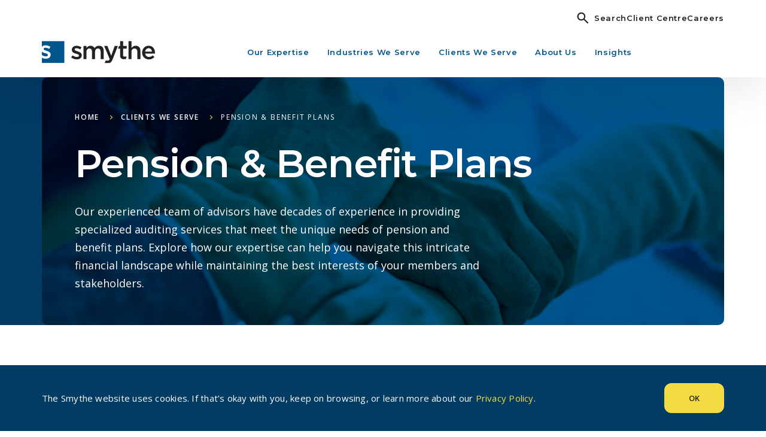

--- FILE ---
content_type: text/html; charset=utf-8
request_url: https://www.google.com/recaptcha/api2/anchor?ar=1&k=6Lenul0jAAAAAJY8UIYuYXGCkdoM3ehPrDjIIrUv&co=aHR0cHM6Ly93d3cuc215dGhlY3BhLmNvbTo0NDM.&hl=en&v=PoyoqOPhxBO7pBk68S4YbpHZ&theme=light&size=invisible&badge=bottomright&anchor-ms=20000&execute-ms=30000&cb=h75hm3q0mg68
body_size: 48751
content:
<!DOCTYPE HTML><html dir="ltr" lang="en"><head><meta http-equiv="Content-Type" content="text/html; charset=UTF-8">
<meta http-equiv="X-UA-Compatible" content="IE=edge">
<title>reCAPTCHA</title>
<style type="text/css">
/* cyrillic-ext */
@font-face {
  font-family: 'Roboto';
  font-style: normal;
  font-weight: 400;
  font-stretch: 100%;
  src: url(//fonts.gstatic.com/s/roboto/v48/KFO7CnqEu92Fr1ME7kSn66aGLdTylUAMa3GUBHMdazTgWw.woff2) format('woff2');
  unicode-range: U+0460-052F, U+1C80-1C8A, U+20B4, U+2DE0-2DFF, U+A640-A69F, U+FE2E-FE2F;
}
/* cyrillic */
@font-face {
  font-family: 'Roboto';
  font-style: normal;
  font-weight: 400;
  font-stretch: 100%;
  src: url(//fonts.gstatic.com/s/roboto/v48/KFO7CnqEu92Fr1ME7kSn66aGLdTylUAMa3iUBHMdazTgWw.woff2) format('woff2');
  unicode-range: U+0301, U+0400-045F, U+0490-0491, U+04B0-04B1, U+2116;
}
/* greek-ext */
@font-face {
  font-family: 'Roboto';
  font-style: normal;
  font-weight: 400;
  font-stretch: 100%;
  src: url(//fonts.gstatic.com/s/roboto/v48/KFO7CnqEu92Fr1ME7kSn66aGLdTylUAMa3CUBHMdazTgWw.woff2) format('woff2');
  unicode-range: U+1F00-1FFF;
}
/* greek */
@font-face {
  font-family: 'Roboto';
  font-style: normal;
  font-weight: 400;
  font-stretch: 100%;
  src: url(//fonts.gstatic.com/s/roboto/v48/KFO7CnqEu92Fr1ME7kSn66aGLdTylUAMa3-UBHMdazTgWw.woff2) format('woff2');
  unicode-range: U+0370-0377, U+037A-037F, U+0384-038A, U+038C, U+038E-03A1, U+03A3-03FF;
}
/* math */
@font-face {
  font-family: 'Roboto';
  font-style: normal;
  font-weight: 400;
  font-stretch: 100%;
  src: url(//fonts.gstatic.com/s/roboto/v48/KFO7CnqEu92Fr1ME7kSn66aGLdTylUAMawCUBHMdazTgWw.woff2) format('woff2');
  unicode-range: U+0302-0303, U+0305, U+0307-0308, U+0310, U+0312, U+0315, U+031A, U+0326-0327, U+032C, U+032F-0330, U+0332-0333, U+0338, U+033A, U+0346, U+034D, U+0391-03A1, U+03A3-03A9, U+03B1-03C9, U+03D1, U+03D5-03D6, U+03F0-03F1, U+03F4-03F5, U+2016-2017, U+2034-2038, U+203C, U+2040, U+2043, U+2047, U+2050, U+2057, U+205F, U+2070-2071, U+2074-208E, U+2090-209C, U+20D0-20DC, U+20E1, U+20E5-20EF, U+2100-2112, U+2114-2115, U+2117-2121, U+2123-214F, U+2190, U+2192, U+2194-21AE, U+21B0-21E5, U+21F1-21F2, U+21F4-2211, U+2213-2214, U+2216-22FF, U+2308-230B, U+2310, U+2319, U+231C-2321, U+2336-237A, U+237C, U+2395, U+239B-23B7, U+23D0, U+23DC-23E1, U+2474-2475, U+25AF, U+25B3, U+25B7, U+25BD, U+25C1, U+25CA, U+25CC, U+25FB, U+266D-266F, U+27C0-27FF, U+2900-2AFF, U+2B0E-2B11, U+2B30-2B4C, U+2BFE, U+3030, U+FF5B, U+FF5D, U+1D400-1D7FF, U+1EE00-1EEFF;
}
/* symbols */
@font-face {
  font-family: 'Roboto';
  font-style: normal;
  font-weight: 400;
  font-stretch: 100%;
  src: url(//fonts.gstatic.com/s/roboto/v48/KFO7CnqEu92Fr1ME7kSn66aGLdTylUAMaxKUBHMdazTgWw.woff2) format('woff2');
  unicode-range: U+0001-000C, U+000E-001F, U+007F-009F, U+20DD-20E0, U+20E2-20E4, U+2150-218F, U+2190, U+2192, U+2194-2199, U+21AF, U+21E6-21F0, U+21F3, U+2218-2219, U+2299, U+22C4-22C6, U+2300-243F, U+2440-244A, U+2460-24FF, U+25A0-27BF, U+2800-28FF, U+2921-2922, U+2981, U+29BF, U+29EB, U+2B00-2BFF, U+4DC0-4DFF, U+FFF9-FFFB, U+10140-1018E, U+10190-1019C, U+101A0, U+101D0-101FD, U+102E0-102FB, U+10E60-10E7E, U+1D2C0-1D2D3, U+1D2E0-1D37F, U+1F000-1F0FF, U+1F100-1F1AD, U+1F1E6-1F1FF, U+1F30D-1F30F, U+1F315, U+1F31C, U+1F31E, U+1F320-1F32C, U+1F336, U+1F378, U+1F37D, U+1F382, U+1F393-1F39F, U+1F3A7-1F3A8, U+1F3AC-1F3AF, U+1F3C2, U+1F3C4-1F3C6, U+1F3CA-1F3CE, U+1F3D4-1F3E0, U+1F3ED, U+1F3F1-1F3F3, U+1F3F5-1F3F7, U+1F408, U+1F415, U+1F41F, U+1F426, U+1F43F, U+1F441-1F442, U+1F444, U+1F446-1F449, U+1F44C-1F44E, U+1F453, U+1F46A, U+1F47D, U+1F4A3, U+1F4B0, U+1F4B3, U+1F4B9, U+1F4BB, U+1F4BF, U+1F4C8-1F4CB, U+1F4D6, U+1F4DA, U+1F4DF, U+1F4E3-1F4E6, U+1F4EA-1F4ED, U+1F4F7, U+1F4F9-1F4FB, U+1F4FD-1F4FE, U+1F503, U+1F507-1F50B, U+1F50D, U+1F512-1F513, U+1F53E-1F54A, U+1F54F-1F5FA, U+1F610, U+1F650-1F67F, U+1F687, U+1F68D, U+1F691, U+1F694, U+1F698, U+1F6AD, U+1F6B2, U+1F6B9-1F6BA, U+1F6BC, U+1F6C6-1F6CF, U+1F6D3-1F6D7, U+1F6E0-1F6EA, U+1F6F0-1F6F3, U+1F6F7-1F6FC, U+1F700-1F7FF, U+1F800-1F80B, U+1F810-1F847, U+1F850-1F859, U+1F860-1F887, U+1F890-1F8AD, U+1F8B0-1F8BB, U+1F8C0-1F8C1, U+1F900-1F90B, U+1F93B, U+1F946, U+1F984, U+1F996, U+1F9E9, U+1FA00-1FA6F, U+1FA70-1FA7C, U+1FA80-1FA89, U+1FA8F-1FAC6, U+1FACE-1FADC, U+1FADF-1FAE9, U+1FAF0-1FAF8, U+1FB00-1FBFF;
}
/* vietnamese */
@font-face {
  font-family: 'Roboto';
  font-style: normal;
  font-weight: 400;
  font-stretch: 100%;
  src: url(//fonts.gstatic.com/s/roboto/v48/KFO7CnqEu92Fr1ME7kSn66aGLdTylUAMa3OUBHMdazTgWw.woff2) format('woff2');
  unicode-range: U+0102-0103, U+0110-0111, U+0128-0129, U+0168-0169, U+01A0-01A1, U+01AF-01B0, U+0300-0301, U+0303-0304, U+0308-0309, U+0323, U+0329, U+1EA0-1EF9, U+20AB;
}
/* latin-ext */
@font-face {
  font-family: 'Roboto';
  font-style: normal;
  font-weight: 400;
  font-stretch: 100%;
  src: url(//fonts.gstatic.com/s/roboto/v48/KFO7CnqEu92Fr1ME7kSn66aGLdTylUAMa3KUBHMdazTgWw.woff2) format('woff2');
  unicode-range: U+0100-02BA, U+02BD-02C5, U+02C7-02CC, U+02CE-02D7, U+02DD-02FF, U+0304, U+0308, U+0329, U+1D00-1DBF, U+1E00-1E9F, U+1EF2-1EFF, U+2020, U+20A0-20AB, U+20AD-20C0, U+2113, U+2C60-2C7F, U+A720-A7FF;
}
/* latin */
@font-face {
  font-family: 'Roboto';
  font-style: normal;
  font-weight: 400;
  font-stretch: 100%;
  src: url(//fonts.gstatic.com/s/roboto/v48/KFO7CnqEu92Fr1ME7kSn66aGLdTylUAMa3yUBHMdazQ.woff2) format('woff2');
  unicode-range: U+0000-00FF, U+0131, U+0152-0153, U+02BB-02BC, U+02C6, U+02DA, U+02DC, U+0304, U+0308, U+0329, U+2000-206F, U+20AC, U+2122, U+2191, U+2193, U+2212, U+2215, U+FEFF, U+FFFD;
}
/* cyrillic-ext */
@font-face {
  font-family: 'Roboto';
  font-style: normal;
  font-weight: 500;
  font-stretch: 100%;
  src: url(//fonts.gstatic.com/s/roboto/v48/KFO7CnqEu92Fr1ME7kSn66aGLdTylUAMa3GUBHMdazTgWw.woff2) format('woff2');
  unicode-range: U+0460-052F, U+1C80-1C8A, U+20B4, U+2DE0-2DFF, U+A640-A69F, U+FE2E-FE2F;
}
/* cyrillic */
@font-face {
  font-family: 'Roboto';
  font-style: normal;
  font-weight: 500;
  font-stretch: 100%;
  src: url(//fonts.gstatic.com/s/roboto/v48/KFO7CnqEu92Fr1ME7kSn66aGLdTylUAMa3iUBHMdazTgWw.woff2) format('woff2');
  unicode-range: U+0301, U+0400-045F, U+0490-0491, U+04B0-04B1, U+2116;
}
/* greek-ext */
@font-face {
  font-family: 'Roboto';
  font-style: normal;
  font-weight: 500;
  font-stretch: 100%;
  src: url(//fonts.gstatic.com/s/roboto/v48/KFO7CnqEu92Fr1ME7kSn66aGLdTylUAMa3CUBHMdazTgWw.woff2) format('woff2');
  unicode-range: U+1F00-1FFF;
}
/* greek */
@font-face {
  font-family: 'Roboto';
  font-style: normal;
  font-weight: 500;
  font-stretch: 100%;
  src: url(//fonts.gstatic.com/s/roboto/v48/KFO7CnqEu92Fr1ME7kSn66aGLdTylUAMa3-UBHMdazTgWw.woff2) format('woff2');
  unicode-range: U+0370-0377, U+037A-037F, U+0384-038A, U+038C, U+038E-03A1, U+03A3-03FF;
}
/* math */
@font-face {
  font-family: 'Roboto';
  font-style: normal;
  font-weight: 500;
  font-stretch: 100%;
  src: url(//fonts.gstatic.com/s/roboto/v48/KFO7CnqEu92Fr1ME7kSn66aGLdTylUAMawCUBHMdazTgWw.woff2) format('woff2');
  unicode-range: U+0302-0303, U+0305, U+0307-0308, U+0310, U+0312, U+0315, U+031A, U+0326-0327, U+032C, U+032F-0330, U+0332-0333, U+0338, U+033A, U+0346, U+034D, U+0391-03A1, U+03A3-03A9, U+03B1-03C9, U+03D1, U+03D5-03D6, U+03F0-03F1, U+03F4-03F5, U+2016-2017, U+2034-2038, U+203C, U+2040, U+2043, U+2047, U+2050, U+2057, U+205F, U+2070-2071, U+2074-208E, U+2090-209C, U+20D0-20DC, U+20E1, U+20E5-20EF, U+2100-2112, U+2114-2115, U+2117-2121, U+2123-214F, U+2190, U+2192, U+2194-21AE, U+21B0-21E5, U+21F1-21F2, U+21F4-2211, U+2213-2214, U+2216-22FF, U+2308-230B, U+2310, U+2319, U+231C-2321, U+2336-237A, U+237C, U+2395, U+239B-23B7, U+23D0, U+23DC-23E1, U+2474-2475, U+25AF, U+25B3, U+25B7, U+25BD, U+25C1, U+25CA, U+25CC, U+25FB, U+266D-266F, U+27C0-27FF, U+2900-2AFF, U+2B0E-2B11, U+2B30-2B4C, U+2BFE, U+3030, U+FF5B, U+FF5D, U+1D400-1D7FF, U+1EE00-1EEFF;
}
/* symbols */
@font-face {
  font-family: 'Roboto';
  font-style: normal;
  font-weight: 500;
  font-stretch: 100%;
  src: url(//fonts.gstatic.com/s/roboto/v48/KFO7CnqEu92Fr1ME7kSn66aGLdTylUAMaxKUBHMdazTgWw.woff2) format('woff2');
  unicode-range: U+0001-000C, U+000E-001F, U+007F-009F, U+20DD-20E0, U+20E2-20E4, U+2150-218F, U+2190, U+2192, U+2194-2199, U+21AF, U+21E6-21F0, U+21F3, U+2218-2219, U+2299, U+22C4-22C6, U+2300-243F, U+2440-244A, U+2460-24FF, U+25A0-27BF, U+2800-28FF, U+2921-2922, U+2981, U+29BF, U+29EB, U+2B00-2BFF, U+4DC0-4DFF, U+FFF9-FFFB, U+10140-1018E, U+10190-1019C, U+101A0, U+101D0-101FD, U+102E0-102FB, U+10E60-10E7E, U+1D2C0-1D2D3, U+1D2E0-1D37F, U+1F000-1F0FF, U+1F100-1F1AD, U+1F1E6-1F1FF, U+1F30D-1F30F, U+1F315, U+1F31C, U+1F31E, U+1F320-1F32C, U+1F336, U+1F378, U+1F37D, U+1F382, U+1F393-1F39F, U+1F3A7-1F3A8, U+1F3AC-1F3AF, U+1F3C2, U+1F3C4-1F3C6, U+1F3CA-1F3CE, U+1F3D4-1F3E0, U+1F3ED, U+1F3F1-1F3F3, U+1F3F5-1F3F7, U+1F408, U+1F415, U+1F41F, U+1F426, U+1F43F, U+1F441-1F442, U+1F444, U+1F446-1F449, U+1F44C-1F44E, U+1F453, U+1F46A, U+1F47D, U+1F4A3, U+1F4B0, U+1F4B3, U+1F4B9, U+1F4BB, U+1F4BF, U+1F4C8-1F4CB, U+1F4D6, U+1F4DA, U+1F4DF, U+1F4E3-1F4E6, U+1F4EA-1F4ED, U+1F4F7, U+1F4F9-1F4FB, U+1F4FD-1F4FE, U+1F503, U+1F507-1F50B, U+1F50D, U+1F512-1F513, U+1F53E-1F54A, U+1F54F-1F5FA, U+1F610, U+1F650-1F67F, U+1F687, U+1F68D, U+1F691, U+1F694, U+1F698, U+1F6AD, U+1F6B2, U+1F6B9-1F6BA, U+1F6BC, U+1F6C6-1F6CF, U+1F6D3-1F6D7, U+1F6E0-1F6EA, U+1F6F0-1F6F3, U+1F6F7-1F6FC, U+1F700-1F7FF, U+1F800-1F80B, U+1F810-1F847, U+1F850-1F859, U+1F860-1F887, U+1F890-1F8AD, U+1F8B0-1F8BB, U+1F8C0-1F8C1, U+1F900-1F90B, U+1F93B, U+1F946, U+1F984, U+1F996, U+1F9E9, U+1FA00-1FA6F, U+1FA70-1FA7C, U+1FA80-1FA89, U+1FA8F-1FAC6, U+1FACE-1FADC, U+1FADF-1FAE9, U+1FAF0-1FAF8, U+1FB00-1FBFF;
}
/* vietnamese */
@font-face {
  font-family: 'Roboto';
  font-style: normal;
  font-weight: 500;
  font-stretch: 100%;
  src: url(//fonts.gstatic.com/s/roboto/v48/KFO7CnqEu92Fr1ME7kSn66aGLdTylUAMa3OUBHMdazTgWw.woff2) format('woff2');
  unicode-range: U+0102-0103, U+0110-0111, U+0128-0129, U+0168-0169, U+01A0-01A1, U+01AF-01B0, U+0300-0301, U+0303-0304, U+0308-0309, U+0323, U+0329, U+1EA0-1EF9, U+20AB;
}
/* latin-ext */
@font-face {
  font-family: 'Roboto';
  font-style: normal;
  font-weight: 500;
  font-stretch: 100%;
  src: url(//fonts.gstatic.com/s/roboto/v48/KFO7CnqEu92Fr1ME7kSn66aGLdTylUAMa3KUBHMdazTgWw.woff2) format('woff2');
  unicode-range: U+0100-02BA, U+02BD-02C5, U+02C7-02CC, U+02CE-02D7, U+02DD-02FF, U+0304, U+0308, U+0329, U+1D00-1DBF, U+1E00-1E9F, U+1EF2-1EFF, U+2020, U+20A0-20AB, U+20AD-20C0, U+2113, U+2C60-2C7F, U+A720-A7FF;
}
/* latin */
@font-face {
  font-family: 'Roboto';
  font-style: normal;
  font-weight: 500;
  font-stretch: 100%;
  src: url(//fonts.gstatic.com/s/roboto/v48/KFO7CnqEu92Fr1ME7kSn66aGLdTylUAMa3yUBHMdazQ.woff2) format('woff2');
  unicode-range: U+0000-00FF, U+0131, U+0152-0153, U+02BB-02BC, U+02C6, U+02DA, U+02DC, U+0304, U+0308, U+0329, U+2000-206F, U+20AC, U+2122, U+2191, U+2193, U+2212, U+2215, U+FEFF, U+FFFD;
}
/* cyrillic-ext */
@font-face {
  font-family: 'Roboto';
  font-style: normal;
  font-weight: 900;
  font-stretch: 100%;
  src: url(//fonts.gstatic.com/s/roboto/v48/KFO7CnqEu92Fr1ME7kSn66aGLdTylUAMa3GUBHMdazTgWw.woff2) format('woff2');
  unicode-range: U+0460-052F, U+1C80-1C8A, U+20B4, U+2DE0-2DFF, U+A640-A69F, U+FE2E-FE2F;
}
/* cyrillic */
@font-face {
  font-family: 'Roboto';
  font-style: normal;
  font-weight: 900;
  font-stretch: 100%;
  src: url(//fonts.gstatic.com/s/roboto/v48/KFO7CnqEu92Fr1ME7kSn66aGLdTylUAMa3iUBHMdazTgWw.woff2) format('woff2');
  unicode-range: U+0301, U+0400-045F, U+0490-0491, U+04B0-04B1, U+2116;
}
/* greek-ext */
@font-face {
  font-family: 'Roboto';
  font-style: normal;
  font-weight: 900;
  font-stretch: 100%;
  src: url(//fonts.gstatic.com/s/roboto/v48/KFO7CnqEu92Fr1ME7kSn66aGLdTylUAMa3CUBHMdazTgWw.woff2) format('woff2');
  unicode-range: U+1F00-1FFF;
}
/* greek */
@font-face {
  font-family: 'Roboto';
  font-style: normal;
  font-weight: 900;
  font-stretch: 100%;
  src: url(//fonts.gstatic.com/s/roboto/v48/KFO7CnqEu92Fr1ME7kSn66aGLdTylUAMa3-UBHMdazTgWw.woff2) format('woff2');
  unicode-range: U+0370-0377, U+037A-037F, U+0384-038A, U+038C, U+038E-03A1, U+03A3-03FF;
}
/* math */
@font-face {
  font-family: 'Roboto';
  font-style: normal;
  font-weight: 900;
  font-stretch: 100%;
  src: url(//fonts.gstatic.com/s/roboto/v48/KFO7CnqEu92Fr1ME7kSn66aGLdTylUAMawCUBHMdazTgWw.woff2) format('woff2');
  unicode-range: U+0302-0303, U+0305, U+0307-0308, U+0310, U+0312, U+0315, U+031A, U+0326-0327, U+032C, U+032F-0330, U+0332-0333, U+0338, U+033A, U+0346, U+034D, U+0391-03A1, U+03A3-03A9, U+03B1-03C9, U+03D1, U+03D5-03D6, U+03F0-03F1, U+03F4-03F5, U+2016-2017, U+2034-2038, U+203C, U+2040, U+2043, U+2047, U+2050, U+2057, U+205F, U+2070-2071, U+2074-208E, U+2090-209C, U+20D0-20DC, U+20E1, U+20E5-20EF, U+2100-2112, U+2114-2115, U+2117-2121, U+2123-214F, U+2190, U+2192, U+2194-21AE, U+21B0-21E5, U+21F1-21F2, U+21F4-2211, U+2213-2214, U+2216-22FF, U+2308-230B, U+2310, U+2319, U+231C-2321, U+2336-237A, U+237C, U+2395, U+239B-23B7, U+23D0, U+23DC-23E1, U+2474-2475, U+25AF, U+25B3, U+25B7, U+25BD, U+25C1, U+25CA, U+25CC, U+25FB, U+266D-266F, U+27C0-27FF, U+2900-2AFF, U+2B0E-2B11, U+2B30-2B4C, U+2BFE, U+3030, U+FF5B, U+FF5D, U+1D400-1D7FF, U+1EE00-1EEFF;
}
/* symbols */
@font-face {
  font-family: 'Roboto';
  font-style: normal;
  font-weight: 900;
  font-stretch: 100%;
  src: url(//fonts.gstatic.com/s/roboto/v48/KFO7CnqEu92Fr1ME7kSn66aGLdTylUAMaxKUBHMdazTgWw.woff2) format('woff2');
  unicode-range: U+0001-000C, U+000E-001F, U+007F-009F, U+20DD-20E0, U+20E2-20E4, U+2150-218F, U+2190, U+2192, U+2194-2199, U+21AF, U+21E6-21F0, U+21F3, U+2218-2219, U+2299, U+22C4-22C6, U+2300-243F, U+2440-244A, U+2460-24FF, U+25A0-27BF, U+2800-28FF, U+2921-2922, U+2981, U+29BF, U+29EB, U+2B00-2BFF, U+4DC0-4DFF, U+FFF9-FFFB, U+10140-1018E, U+10190-1019C, U+101A0, U+101D0-101FD, U+102E0-102FB, U+10E60-10E7E, U+1D2C0-1D2D3, U+1D2E0-1D37F, U+1F000-1F0FF, U+1F100-1F1AD, U+1F1E6-1F1FF, U+1F30D-1F30F, U+1F315, U+1F31C, U+1F31E, U+1F320-1F32C, U+1F336, U+1F378, U+1F37D, U+1F382, U+1F393-1F39F, U+1F3A7-1F3A8, U+1F3AC-1F3AF, U+1F3C2, U+1F3C4-1F3C6, U+1F3CA-1F3CE, U+1F3D4-1F3E0, U+1F3ED, U+1F3F1-1F3F3, U+1F3F5-1F3F7, U+1F408, U+1F415, U+1F41F, U+1F426, U+1F43F, U+1F441-1F442, U+1F444, U+1F446-1F449, U+1F44C-1F44E, U+1F453, U+1F46A, U+1F47D, U+1F4A3, U+1F4B0, U+1F4B3, U+1F4B9, U+1F4BB, U+1F4BF, U+1F4C8-1F4CB, U+1F4D6, U+1F4DA, U+1F4DF, U+1F4E3-1F4E6, U+1F4EA-1F4ED, U+1F4F7, U+1F4F9-1F4FB, U+1F4FD-1F4FE, U+1F503, U+1F507-1F50B, U+1F50D, U+1F512-1F513, U+1F53E-1F54A, U+1F54F-1F5FA, U+1F610, U+1F650-1F67F, U+1F687, U+1F68D, U+1F691, U+1F694, U+1F698, U+1F6AD, U+1F6B2, U+1F6B9-1F6BA, U+1F6BC, U+1F6C6-1F6CF, U+1F6D3-1F6D7, U+1F6E0-1F6EA, U+1F6F0-1F6F3, U+1F6F7-1F6FC, U+1F700-1F7FF, U+1F800-1F80B, U+1F810-1F847, U+1F850-1F859, U+1F860-1F887, U+1F890-1F8AD, U+1F8B0-1F8BB, U+1F8C0-1F8C1, U+1F900-1F90B, U+1F93B, U+1F946, U+1F984, U+1F996, U+1F9E9, U+1FA00-1FA6F, U+1FA70-1FA7C, U+1FA80-1FA89, U+1FA8F-1FAC6, U+1FACE-1FADC, U+1FADF-1FAE9, U+1FAF0-1FAF8, U+1FB00-1FBFF;
}
/* vietnamese */
@font-face {
  font-family: 'Roboto';
  font-style: normal;
  font-weight: 900;
  font-stretch: 100%;
  src: url(//fonts.gstatic.com/s/roboto/v48/KFO7CnqEu92Fr1ME7kSn66aGLdTylUAMa3OUBHMdazTgWw.woff2) format('woff2');
  unicode-range: U+0102-0103, U+0110-0111, U+0128-0129, U+0168-0169, U+01A0-01A1, U+01AF-01B0, U+0300-0301, U+0303-0304, U+0308-0309, U+0323, U+0329, U+1EA0-1EF9, U+20AB;
}
/* latin-ext */
@font-face {
  font-family: 'Roboto';
  font-style: normal;
  font-weight: 900;
  font-stretch: 100%;
  src: url(//fonts.gstatic.com/s/roboto/v48/KFO7CnqEu92Fr1ME7kSn66aGLdTylUAMa3KUBHMdazTgWw.woff2) format('woff2');
  unicode-range: U+0100-02BA, U+02BD-02C5, U+02C7-02CC, U+02CE-02D7, U+02DD-02FF, U+0304, U+0308, U+0329, U+1D00-1DBF, U+1E00-1E9F, U+1EF2-1EFF, U+2020, U+20A0-20AB, U+20AD-20C0, U+2113, U+2C60-2C7F, U+A720-A7FF;
}
/* latin */
@font-face {
  font-family: 'Roboto';
  font-style: normal;
  font-weight: 900;
  font-stretch: 100%;
  src: url(//fonts.gstatic.com/s/roboto/v48/KFO7CnqEu92Fr1ME7kSn66aGLdTylUAMa3yUBHMdazQ.woff2) format('woff2');
  unicode-range: U+0000-00FF, U+0131, U+0152-0153, U+02BB-02BC, U+02C6, U+02DA, U+02DC, U+0304, U+0308, U+0329, U+2000-206F, U+20AC, U+2122, U+2191, U+2193, U+2212, U+2215, U+FEFF, U+FFFD;
}

</style>
<link rel="stylesheet" type="text/css" href="https://www.gstatic.com/recaptcha/releases/PoyoqOPhxBO7pBk68S4YbpHZ/styles__ltr.css">
<script nonce="oH0eah61YsJ-ET4ozFxJjQ" type="text/javascript">window['__recaptcha_api'] = 'https://www.google.com/recaptcha/api2/';</script>
<script type="text/javascript" src="https://www.gstatic.com/recaptcha/releases/PoyoqOPhxBO7pBk68S4YbpHZ/recaptcha__en.js" nonce="oH0eah61YsJ-ET4ozFxJjQ">
      
    </script></head>
<body><div id="rc-anchor-alert" class="rc-anchor-alert"></div>
<input type="hidden" id="recaptcha-token" value="[base64]">
<script type="text/javascript" nonce="oH0eah61YsJ-ET4ozFxJjQ">
      recaptcha.anchor.Main.init("[\x22ainput\x22,[\x22bgdata\x22,\x22\x22,\[base64]/[base64]/[base64]/bmV3IHJbeF0oY1swXSk6RT09Mj9uZXcgclt4XShjWzBdLGNbMV0pOkU9PTM/bmV3IHJbeF0oY1swXSxjWzFdLGNbMl0pOkU9PTQ/[base64]/[base64]/[base64]/[base64]/[base64]/[base64]/[base64]/[base64]\x22,\[base64]\\u003d\\u003d\x22,\x22b04sasKhwqrDiXHDhQQxw4nCsH/Dg8OnV8KzwrN5wrzDjcKBwrozwo7CisKyw6N0w4hmwrvDlsOAw4/CoDzDhxrCo8OCbTTCrcKTFMOgwo/CrEjDgcKkw7ZNf8KBw4UJA8ONT8K7woYtPcKQw6PDq8OaRDjCvHHDoVYCwpEQW11gNRTDjW3Co8O4IyFRw4Erwqlrw7vDqcKAw4kKIcK8w6p5wp8ZwqnCsTfDj23CvMKIw6vDr1/[base64]/[base64]/CrsOww6XDlyjDh0xcw6hqcSMzElBMd8KrwqHDsTvCkjXDlMOyw7c4wr9bwo4OXsKPccOmw6lLHTErSE7DtHAhfsOawq9dwq/[base64]/DigAHSUtkR8KSwpzDqAVcw6MXdcOSwrtgTsK/w6nDsVlIwpkTwqFHwp4uwqnCgF/CgMKfKhvCq3DDpcOBGEnCiMKuaj3CtMOyd2YYw4/CuHHDhcOOWMKXew/[base64]/DrcOfw4Rtw5gOw6fCgFHDmAlZGsOCworCucKWIC1vaMK+w5d5wrTDtGvCocK5QH44w4oywoZYU8KOczgMb8OGacO/w7PCvxgzwphywpjDrFsxwoMnw47Dj8KWc8Kkw5vDkgdaw7ZFEzgMw7rDp8Kow4rDvMKxW3rDgGPCv8KvaBoGMUbDisKQPsOXUiVcDDICP0XDlMO4NF9SKXp4wprDlhTDuMOUw5pmw5jCk20WwpYgwqhcV0zDn8OjXMOWw7/Cs8KMW8OLfcOPaTZIMQlVUAxrwpvCkFPCu2QAAwnDn8KNG1HDrsKYUlDDkjcUfsK9fhXDq8KiwozDimgPUsKFY8ODwq02wq3CgcOAUz0UwpDChcOAwpNwdDvCm8KFw5FNwpHChsONJ8KXewJ6wo3Cl8Orw4tfwrbCkU/DqwMWQ8OzwrsgKlQSKMK7bMO4wrHDuMKsw4/DgcK1w4hEwpXCscOIQMObFcOjfBPDsMOZwpV0wo05wrglbyjCkRnDsyxcLsOBPS/DpsK0ccKvT0DCrsO1KsK2c3LDmMOOQx7DrBPDuMOJEcKyYCHDksKcbkUoXFhTfsOOFAsaw75iWMK6w79Iw4PCpSQlwoXCvMK4w6jDgsKiOcKrWgM+HDolRxHDp8OSI2BNEsKbXXLClcK/[base64]/[base64]/CoF/Cn21PHMOGwokCAg4zG8KTwrITw6DCg8Ouw5VcwqnDpB8UwpjCgAPCu8KCwpZYT1DCixXDs0DCvBrDv8OwwrZBwpjCpVhDIsKRQTzDoixdEyDCswXDhsOGw4zCkMO0wrTDnyLCpVs/f8OowqDCmMOeWsK2w4U0wpLDmcKTwoFHwrc/[base64]/DlsOlwqouwrVowqfDuFXDrsOzw6Y+woUPw7NdwqtpXyjDhsKJwroHPcK8ecOawo9yZCNbaQE9BsKqw4UUw73DmloOwrHDoFY5fcOhEMKlf8OceMKrw5IPEcKnw5xCwonDqSwYwrZkS8OrwowmGWR/wrorc3XDpGQFwpUkCsKJw4TCssKLQHBUw4t1LRHCmDnDoMKMw5UqwqdBw5TDpVHCs8ONwpvDh8OecQEKw63Cql3CncOhXjHDo8OjGMKyw5XCkCnDjMODI8OcZmrDonFdw7PCrcKkZcOpwo7CiMOdw7LDsygrw47CvzEMwp51wqhPw5XCgsO7MX/[base64]/DkEHCpsO1Fh1vScK6SidPwq8ywpXChMOKMMK2H8KjeQFTwqPCrWsTGMKew53CusKtKMKXw5zDp8O0WH8uBcOFAMO+wojCs3jDqcKeanLDqcK6Fi/CgsO4FygzwrAYwoB/[base64]/CjlpSw6YZw71Bw450wqPCsAwLUMKcVMOaw4jCocKuw4tgwrTDuMOrwr3Dm0gqwrcCw4DDqSzCnFXDjxzCjkHClsOgw5nDscORSVprwrQpwofDolPCqsKIwpTDkF94CUTDrsOEYmsPJsOcY1Qcwp3CuCbCicKJSXPCscOadsORw47DhcK8w4/Dl8KVw6jCklpvw7g6B8Kiw5JHwo54woDDoQXDpcO2SwrCqMOkXnbDi8Oqcmd+DMOeRsKjwonDvsO4w7TDmWIkL1LCsMKTwr1iwrbDvUXCoMOuw6rDucOrwqtsw7nDp8OLZhrDjT5yJhPDhhR3w7pfHFPDnTnCgcKGa3vDlMKvwpUVDThXI8O8d8KXw5/DtcKRwrLCpG0ISgjCoMO5PcKdwqYCZHDCrcKhwqnDsTEcXjDDhMOpXsKNwrzCuANqwolKwqTChMOPa8Kvw4nCl27Dijk/[base64]/DnyzCvivCvQ5lGEsTEATDo8OrFxAGwpDCoFvDmVvCt8K4wrTCjcKqa2zDjArCmDZ8cG7CgX7CvhrDpsOCEBLDp8KMw5XDuWN5w6MCw5/DiBPCisKUOcOpw4vDpMOdwq3CrRJXw6TDogVjw5rCqcO9wpXCmUAxw6PCrXTCq8KDLsKlw4HCoGQzwp1RZU/CssKGwociwrd/d21gw4zDnEs7wpQlwojCrSQLJD5Pw5AwwrLCvFk4w7kKw6nDnXDDvcOlFcKyw6PDo8KOYsOcw74BB8KOwpsNwqQ2w5LDuMOsIHoJwp3CusObw5wOw6zCvVbDlcKtJX/Cmhlfw6HCk8K0w7cfw4QbeMOCeDRyYW5Pd8OYEsKzw6M+CRXCmMKNSi/CtMOywpTDm8Kaw7YcYsKNBsOABMO5QnAaw6h2NSXCl8OPw50Bw7cLPA1JwqDDnErDi8OGw55Qwr5kV8OvE8Klwqdpw7YCw4DDtDvDlsKvGXpvwrjDqinCp23CtV/[base64]/[base64]/w7HDjnpcbcKvPEldGsOsb0rCi1zCv8OLMAjDljAmwqtMcgkew5XDqA/Cs3R2LVYuw7PDuh19wp5bwqJQw7BDA8K2w6TDrnzDkcOTw5zDqsOvw41EPMOqwpsDw5YVwqolU8ObD8Oyw4/CmcKZw6XDh37CjsKgw4XCo8KSw6BfdEo2wrTCp2DCmsKHYlZTS8OXECVkw73Cm8Odw7jDjy1xwo9kwoJuwpbDhcK7Bk8cw63DisOqUcOww6pGYgDCoMOuUAEAw7VabsKwwqfDoxHCulfCvcOsW07Do8O/w4jCp8KhUmrCgcOXwoEIeUTDncK/[base64]/KMK+wrUXIcOAMcOWwo7CmEzCjAhmOMKJw6YcHksSRE5IY8ONH1DDh8KLw7tiw4ATwpgQOmvDpynCjMKjw7DChkIMw6nCq0Mrw73CgEfDkRIdbArDrsK9w4TCi8KWwphCw5rDkRXCqcOkw7vCum/CjjXCk8OyTD1nB8OSwrADwqbDo2Fvw4tIwptkMsKAw4wYUz3Cv8Kvw7BUwqMfOMOYK8KKw5B7wpgdw40Fw6/CkBHCr8OqR3XDhhV9w5bDu8O1w5JYBibDjsKuw6lQw4FyBBvCh2low6LDjW8ewoEZw6rCmRvDhMKEfhUjwpo2wo5oR8OGw7Rhw5bDhsKKIxQsU3IYYAoIDhTDisO1JFlCw5rDjcObw6TDpsOAw7ljw6rDkcOHw4DDnsKiNEF8w7lPJMO0w5PCkiTDoMO/w4oQwqR/PcOzUMKadkfDs8KHwrvDlE41dSAKwp4TFsKJwqHCrsOSWTRbw6pePMOHKUTDpcK/woFvGsK6LljDjcOMFsKUM3V5T8KTM3caBS0WwqnDrcKaFcO/wpYKeCbDuVTCvMKiFl0aw5JlCcKhCkbDosK8f0dJw4TDh8OCOUlzJsKuwodWLSlBBMK8R2HCp0nDsQJ/WmTDvyQiwp1OwoI/e0cgBl3Ck8ODw7Z6RsO+ezRvGsO+JWJrw784wr/DlTcCYGfCk17DncKBYcO0wrHCiidLI8OkwpNZc8KNHAPDvngOHFkJP2zCvcOGw57CpcKDwpfDpsKUXMKZUhcmw7rCgXBIwpAyHsKgZnfCmMOswpDChsO/w6vDs8OKCcKOD8OqwpjCrSjCp8KQw7pTfmo0woDDjsOBYcOWOMKNDcKxwqliP0EGYVpDVXfDvw/[base64]/CrVIWw4jCh8KbwoE8N8OzRcKYw6Yww6ZUw6vDoMOswqZ4WABqQcK5CTgww4AqwqxpODZUVhDCsizCk8KIwqVGFTEUwpDCqcOGw4R2w5/CmsODwq4/RcOQGiDDhhddbW3DnVDDu8OhwqQXw6ZTOyE1wpnClgE7V0tdccOOw4jDlinDrMOILsOtIDRVQV7CqEfDs8Osw5/CoR3ChMKqCMKAw7o3w7/DksOwwq97EcOCQ8K/wrDCszF3LBnDgjjCkXHDmcKxQcOxLnQaw513flbCgMKpCsKzw6sGwowKw706wr3DjsKJwpTCo2wQNVPDu8Ovw67DssOawqbDq3NUwpBLwoDDnHnCmsOHeMKDwp/ChcKuGsOzF1cIFsOfwr7DuyHDrsO/asKiw5ZRwok4wqTDhMOBw7zDkl3CvcK/cMKYwozDuMKoTMKZw6g1w7IZw4RUOsKSwrN7wrQUTFjCiHzDocOmf8O4w7TDiETCmCZeX3TDjMKgw5zCucOQwrPCvcOWwovDsBHChlYzwqAQw5fCt8KcwobDosOKwqbCoiHDkMOBIXp3TwgDw7PCvTjCk8K6NsOFWcOAw5jCgMOBLMKIw7/DhG7DvMOWSsO6HQjCo1gawr4swqhRFcK3wqjCsTN4w5Z/PyMww4HCnmvDs8K5CsOwwqbDkXUoFAnCnD9HQhnDuBFew6MnS8OrwqNuYMKwwqkMw7UQH8K+HMKnw5zCpcKGwr4CCE3DomfDinUtU3ERw6Ayw5fCnsOEw6JuTsOow6/CogXChhXDjnPCscKcwq1Bw77DjMOvf8OhWsOKwrs1wrNgLTvDlcKkwqTCpsKwTTnCvcKmwrLDim0Vw6tFw74sw4ZZEFFRw6PDp8KxVwpMw6p5VARWAsKdSMKpw7QdeX7CvsK/IXvDoX04NsOdBEDCkcO7RMKTbSYgbnTDr8O9b11Ow7jCmibCkcOrDQ/DvMKZKHtowol/wpoCw6pRw7M0WMOwDhzDj8OdBsKfI0Vew4zDpQ3DicK+w4lzwoJYZMObw7kzwqJQwpTDk8OQwoMMHEZ1wqzDrcK+Q8KUfxXCsTFIw6PCssKqw7VDPQ5xw6vDl8O+aQtqwqzDpsKUVsO1w6rCjnB7f07CgMOdacKCw47DtCDDlcOGwr/[base64]/DkwrCrcO/P8OAJR4KAMKScsKqKAzDpFvDtxJkRcKDwq3CicKEw4nDqwvDrMKmwozDvBbDql9Nw5V0w6cfwqI3w6jCvMO7wpXDpcOFwqB/SGIkdlzCpMO9w7c7csKPE0AJwqRmw7LDrMKrw5MFw7dVw67DlsOJw5zChMKNw4glOQ/Dh0jCsRU5w5Ydw6RPw4jDhBs3wrAAecKDUsObwqnCiAtUR8K7PsOow4VZw4VJwqcaw43DjWYqwoZHCzxiCcOke8OXwoXDtVAUWcOmFndVKEZXECcXw4vCiMKRw5d7w4dLRDMyW8KJw5Btw60sw5LCowt/w5/CqEU1wp3CgnIZWwhnchQpeSZrwqIrV8KIHMKkAzPCv1fCk8KJwqwObnfCh2FlwrTDucKLwoTDlsKkw6fDm8Orw7QOw5/CrxfCjcKIR8KYwpgywo0Gw5UOA8ObFkjDuhApw6/Cr8OgFWvCphwcwrEOB8Knw47DgEnCisK/bQfDlMOgXH3DosOhFyPCvBfDgEgda8KIw4Igw5LDjzXCjcKrwqHCp8Kdc8Oiw69LwpLDrcOJwpBlw7jCqMOwbsOHw4YIb8OjYwZLw73CgsO/[base64]/Dm8O1SMKeW8OmwqvDhMK8AMOrwqXCpcKJw5jCjDnDr8OsEW1AS1TCiRF/wrxAw70xwo3CnFxIM8KPbcOxAcORwrQxBcOJwrzCu8KkCR7CvsKow6IQBMKyVGNvwq1kKsOyRhgdf0UFw5EvYxtrRcOXZcOAZcOcwovDksOZw7h4w4AVacOBwqpiDHQ7woHDilk2HcORVGgOw7jDk8KPw6BCwpLCjMOxZcOiw47CuzDDksK/d8OFw43DrR/CviXCpsKYwpFGw5LCkWbCosOSUcO1B0HDk8KZJcKbNcOYw7Mlw5hPw7UtTmrDvEzCqQ7CssODFwVJNT7CukkNwq88Qi7CusKDTCkwFMKow4VDw7TCm0HDmcKbw41Jw5zCn8Kowro/FMOJwrE9w5nDk8OhLxDCj27CicOMwrxnVxDCqMOjOlPDt8OsZsK4SCpgTcKmwqzDkMK/[base64]/CqhRpR8KDwqh3w5pHPcOuAMOIWsK7wrYdM8OMKsKyT8K+wq7CtsKIXzcIdDJZPBlgwp9bw63DqsKuRsKHQw/[base64]/LH/[base64]/DsMOTbsKew6rCnsKIwodvw6vCpcO5P2ZKwpzDmsOUwqoOw5zDqsOywphDwqDCpifDjFdMaxIZw4FFwoHDhE3DnArChmYSNkcmSsO8MsODwrHCsh3DoSLCkMOGQAIRZcKGASQRw7ZKaUhxw7UewpbCqMOGw6PCv8O7Dhliw7/Dk8Kyw606IcKfFDTCmsOBw6oRwqkxbjTCgcOIGxcHCFzDtXLDhghuwoUGwoADKsO3wqNwZ8ODw7YDdcOTw7oXeV1cFx9nwqHCmghOW1vCokUgEMKgbSkXB0hlfx9IJ8Oow5bCgsOew6ppw5oDbMK6C8OFwqZRwpzDi8OPGDkESg/DuMODw6V0ZcOCwrTChBdOw4fDuELCvsKHDsKXw4xnG1MZAwlmwp1lVA3Do8KNCMOOWMObccKmwpzDhMOHanRzDDnCjsKUSzXCrn3DgQMcwqMYH8Ofwrhxw7zCmWxzw5fDm8KIwohKH8KVw5rCuEHDmMO+w6FwLXcpwq7DlcK5wqbCkjd0THs3al3Cj8K4wp/CqsOWwoZQwrgNw6XChsOLw513ahHCqkvCpWZrdn3Dg8KKBMKALXB/w5DDqmgGCQjDp8KCw4IBQ8KnNihVMBsTwr5Gw5PCo8OEw4LCtwY3w73CgsO0w6jCjC0RHSdmwqXDq2IEwrUnLsOkf8OgQEpSw5rDs8KdSzNTOlrCr8OlHRfCncOFcjtnexkPwoFXMF3DhsKrfsKUwolSwo7DpsK1UWTCnWdfVyNPKMK/[base64]/ChcORaMOpIkc0QyHDkMKdZXzCpsKiKkjDmsOyesOsw5Ylw6M0cgzDv8KKwrXCpcKTw4XDusOBwrHCnMO4w57Ci8ODV8OLaC7DgWzCjcOIdsOjwq0mbihINHHDuxdiT2PCjQMBw6ohQwxVLcOewr7DoMO9wpXDu1vDtWDCoEZ+BsOlaMKyw4N8JWTCrH90w6pQw5/Chxdvwq/CigHDnVIHRnbDiRzDijRSw5sqb8KZIMKJP2/DosOIwpPCu8Kiwr7Dg8O8AcKqasO1wqhMwrfClMK7wqIdwrTDrMK0BFnCgw09wqHCig/CvUfCj8Kyw7kSwrrCoWbCsihDNsOEw5/DhcOjFDrDjcO7wpEdwovCuD3CtsKHa8KowqDDj8O+w4EsGcOTOcOVw7fDlyTCg8OUwprCjXDDtw0KQsOGRsKzd8K5w4oUwoLDuA8dC8Ovw6HCgnw/GcOgwrzDpsO4CsKuw4HDhsOuw7ZbQ399wroJLsK3w6TDmjkfwrvDnGXCkxnCvMKWwpITLcKQwr9MbDldw4LCrllfSjoVa8OUR8OFb1fCuHDDoygjDkRXw4bCiCA/[base64]/Ck8KEQQDDq8Otw57CulQmTTbCucOLw6EkAHtHMMKOwpLCm8OOClVpwrTCl8OJw4bCtMKnwqYKH8KxSMO6w4ISw4vDp2VUFipHI8OJfCXCr8O5fFNiw43CtcOaw6BINj/CigTCksO1AsOASgnCjTlEw4AgPVTDosOyfsK8M0NBZsKxVkVDwq4uw7PCg8OfQTTCmW1bw4vCvMOMw6wFw67DoMODwpHDv0PDpB9iwoLCmsOVwoAxPGF1w59tw6s8w7rDpX1bb3/[base64]/CgcKCRinDihZ+JsKpwrfCpRVTZEvDuRvDnsKHwrAuw5cxATAgIcK/wooWw70zw6BgKyAiUcO3wp1vw63DhMO8BMO4REVeWsO+bRNOfhLDpcOLJcOpQsO2R8Kmw4jCjMOMwq5cwqR8w7rCo0J6XBFRwqPDlMKGwpRAw6ItVF8Rw5/DrE/[base64]/CiWJCw4zDpHDDo8KhR8OCwo5vw4s8BTZaQXZcw6vDlk5XwrrCvV/[base64]/DpcONwrNIw6zDh3HDvEfCqcO9JMOmwpsvw7RNfmzCuUPDiScXdwDCmHHDv8KQNwTDnX5Sw4vChcORw5jCjHdPw4xkIm/CgwV3w5DDqcOJIsO6TXoqC2XDpz3DscOJwr/DlcO1wrHDncOJwpFYw6bCusOydhskw5ZpwoPCpm/DhMOFwpVkAsK3wrIuIcKZw7tPw70zOHfDj8KnLMOKScO3wpfDtMKNwrteOFkKw6jDnkVGV1rCs8OpIDE1wprDnMKOwo0VUsObC2NELsKfJcOkw6PCoMK5G8OOwqPDucKrYcKiF8OAYXxrw4QVaT4wT8OiF11tXi/CscKfw5APbnZbCcK0w6DCr3kbIDRHHMKow73CvcOqwoHDtsKFJMOfw4XDocK7TkDCq8O/w7zCt8KFw5NJbcOKw4fCiEnCpWDCqcKew5nCglfDrWhvWlYYwrZGLMOsOMKOw5Bdw7pqw6nDlMOewr8Uw67DiHEWw7QbHcKtISnDqX5Uw7lUwpd1TzzCvAk2wqZPYMOUwpIUKsOcw6Upw5pJcMKkd3M8BcKVH8OiXGkxw7JVPGfCmcO/KMKuw6nCgCPDpCfCpcOGw4/DinZ0b8Orw53DtcKWdsOnwqx5worDucOUR8Kae8OQw7fDtcOgO0gGwrUnPMKDQcOww7nDksK+JTZRYMKWasOVw4E+w6nDgMOwO8O/b8K+GjbDicKbwr0JZ8K/HWdBD8O2wrpPw7AgKsOlJ8Oqw5ttwqo1wofDmcKrSnXDl8Okw64PMD3DnsOyUMO/alDCsWTCrMO6Sm89HcO4HcKaXy8EcMKIBMKXC8KmL8OdCghGI0YqGsOMARohZzjDp3t0w7ZUcCFPHsKuT0DDoE1/w54ow4lxJylww6bCvsOzeGItw4pJw4VSwpHCuxPDvA/DlcK0eALCgkTCjcOhEsKxw7QROsKJDhPDvMKww7LDmAHDll/DqyAyw7TCj1nDhsO1e8OJeGd6AnPDr8OQwqxcw6o/w4hqw53CpcO0WMKILcKbwqlgKAZkZsKlbXYsw7ANDhJawowXwog3UC0TUSFKwrvDoHnDt3bDocKcw6www5vCnw3DisO4UnjDtUYNwpnCoD9WbjPDgRVGw6jDpH1iwofCpsORw5DDvBjCkinChGZ8fRozw4/CqDkZwovCkMOhwoXDhlQEwqRDOzLCixtowqfDscK9DHXDjMOmJjPDnBDCmMOGwqfCm8KqwrzCosONXmrDm8K1PHt3EMKawrLDhycVQ3pRbsKKBsKaTX/CjibCp8OQf33CgcKuMMOwRsKxwqN/[base64]/[base64]/[base64]/w7XDkcOiOMOWwoMawr3ChD1VwqfDgm/Clgl6w6dnw69PYsKDNsOaR8KVwpJmw5LCgwJ6wqzDmjtMw6Eiw5hAIcOww40BPcOdKMOAwoMTbMKUfGHCkSXDkcK3w7xnKsOFwq7DvWfDgMK/[base64]/w5XDgVXDu8OjGsK2VsOvwoHDgWnCm8KhQMOzw5bCixF/w7AIa8KFwpLCgkwfwoZlwoPCrh/[base64]/DmCtLYXhXL8OUw5Ubw490Zw0Lw7zDv2nDisO5McOyRj3CkcKIw7krw6EqUsKTBXPDjUXCksOCwoUOHMO6IXgMw4TCpcO1w59hw5HDp8K9C8OqEghJwqtuIy5awpBsw6TCvQTDkg/CnsKcwrvCosKrdy/[base64]/[base64]/Do8OffzwGwpHDugDDvsO+U1QHw5AFwr9YwoDCs8Kkw4REbXhvAcOFSR0yw7UnX8KeLDfCuMOow5dkwr3Dp8OjScKewrXCj27CrXlHwqrDlcOVw4vDgnnDvMOZwq/ChcOzCcKWOMKUK8KjwovDj8ObN8KFw7PDgcO+w4U+ADrDhXnDomdFw4Y5AMOsw71xdMOQw7gKfcKZAMOVwpQFw6U6WQjCkMKRdB/DnjvCkj/CocK3KsO/[base64]/CtcOsHBDCvB1OIsKCwolkw5ULw47CrVfDpMOzw5UkXG5lwp8Lw69/wo4KIHQxwpfDhsKwEsOWw4DCjXg3wpFqWXBIw5LCkcKkw4Rnw5DDvwUjw6PDjQB+YMKPZsKIw7/CmFEcw7HDoWouXVnDvy9Qw4c5w5LCtzRvwrJuLTHCjsO+w5rCgHnDpMO5wpg+XsKVTsK/MysJwojCvCPCisKwVhttQyhxTjvCmCAEX0stw5U/TVg8O8KVwq8Nw53CkMOew7rDoMOVDwQTwpPCgMO9HFwxw7bDukEdUsKrW2F4S2nCqsO8w4PDlMOscMOacFscwqMGdwXCgcOuUT/[base64]/CkRIIw5jDtnM5wroYw7TDhH8bYH3Cu8Ofw5h0EMO2wpbDi23DisO4w6rDlMO9R8OYw4rCrUURw6ZERMK1wr7DhcOWF3wCw4nDqmbCmMOwKwzDq8Olwo/[base64]/D8OuPQtdwqXDon/DgsKCw5w/w5fDuxvDrFxwY8KTw5/Cqn8bDcKnBmnCmsOKwrAMw5TCgXIKworCpMO9w6zDucOHE8Kmwp3DoHFKE8OkwrdpwoMLwo5IJ244N2IDMsKkwr3DjcKESsOqwovCn1NdwqfCu1cUwql2w78yw5sKDMOkcMOCwpwWYcOmwoUERBtYwr40MGNSw5A9EcO9wpnDqBDDlcKtwozCuinCgTHCj8O/J8O1TcKAwr8TwqQjEMKOwrApS8K1wrEqw5jDozPDv0JdbgbDnA4SKsKmwqbDvsONX13CrGJgwrxnw5Y7wrzCpxtMdFLDocOBwqogwr7Ds8KFw595CXZbwo/Dn8OPwrLDtsKGwoQbQsKvw7XDusK0a8ORbcOAFzldP8OYw6zDkx9EwpnCrEIvw6Mew5XDixcRbcKbKsKxXsOVSsOOw5UiCcO/F3LDjMOuL8KNw5QHaB/Dr8K8w6PDgTTDrHY6c3V0PEguwpXDkkrDnD7Dj8OQJUDDrwHDk0fCiADCg8KQwrQWw4AGak0HwrbCu2cww4XDo8KEwqnDs2cHw4zDn3MoYXhQw4FTRsKOwpHCmGXCnnjChsOiw48uwqV2UcKjw4/Cp34rw4VYKnczwr9jXCASSE92wrZyCcKCScK3JnYLWMKcYy3ClFfCgCzDmMKTwp3CrsK9wopnwpo6d8O7QMO5BwEPwqF/wqplLhbDrsOFLH1+wpzDlUbCsizCrx3CsxbDm8Oiw4FywooJw59ocDfDun7Dix3Dv8OOeA8Cb8OuT1xhREXDuzkVEw/DlXYFL8OYwrs/PGAJETjDkcKhPG0hwoLDoyrCh8KTw64cVW/Dl8OTY1DDpRMwb8K3TkQ1w4fDqUnDpcKLw41Vw7kQD8O/[base64]/[base64]/YcKAcCDCpMOEWMO7w7gxRsOdakrCmHMvYcK8wrXDt0/DtcO5DQgmFQzCixkVw44DX8K4w6bDmhF+wpsWwpfDmg7DpFbCnB3CtMKOwo0NMsK5AcKVw5hcwqTCsB/CtcKaw7/DtcO8FsOGb8OqBm0/w6PDpGbCsxXDlwFOw5NbwrvCmsOtw7kBCMKbb8KIw7/[base64]/DnTIxw4bCs8K+JcOjwrReEcKPworCrcK5wosmw5zDqcOKwrLDtcKGTcOUPzLCpcONwovCp2LCvAXDtMOuw6HDnxgDw7srwrJHw6PDk8OFbFlmej3CtMKHDwPDgcK6wpzDuz85w7vDlnvDt8KIwo7DnHTCkD8YAn0Yw5TCtHvCnzhafcO+w517Fg/Du1IlacKRw4rDvG0iwrHCicO4NgrCnzLCtMOUVcOuSVvDrsO/WSwwTkMTUlVMwr3CtQ/Chyhew7XCs3HCkkhgJsOCwqjDnBjDn3sIw73DicO1FDTCk8OQVsORJWoaYwPDoRNAwpICwqDDnVnDsisKwrDDs8K0UMK9MMKsw7zDnsKWw49LLsOmBsK4JE7CjQfDo0I1VQTCrsO/w54LcGsiw6zDqnIVUCbCh3YANsKyfQpxw7XCsgXCkHY2w6RHwpNRLD3Dj8KEMFYREQ1fw7nDvh5xwpbDnsKZXiLCgsKTw7HDiRHDmWLCksOXwqDCsMK4w7w8QcOTwoXCjWLCnVfCu3HCtH0/wpZ2w4zDjxfDkEEBAsKDUcKewopgw4VHMC7CpxBcwqFTJMKqNAt3w6YnwqAMw5c8w5TCmcKswpjDscKGwpV/[base64]/CuxzDiUfCgcK9VMKkHsKSPkPDnWPDoALCkMKdwrfCkMKcwqMGdcOywq1MaSTDv0/CrmTClnXCuiAcSHHDs8Ohw57DpcKAwr/CmkJ1TyzClV59YcK5w7jCocOzwpnCox/DswUPShY+J246ZVfDhX7CtsKGwpvCk8KXCMOPw6rDnsO7fX/[base64]/dcOPegxYEMKLwrXDoRvCrgEPw6lBwq7DlsKIwrEVQMOdw5Fuw7JmBTEmw6tNA1IXw4rDqCfCn8OuEMOEE8OTKkERYy9Fwo/CuMOtwpt+d8KiwrMjw7csw7zChMOzFy1JDGTCk8OZw7XCn17DtsO2ZsK3LsOqGwDDvsKPXMKDP8KeRgrDqUopa0DCgsOvGcKBw53DscKWNcOSw6Euw7cSwpHCkBokYR/CuHzCtz5AEcO6bMKFdMOyKsK6MsKvw6gsw4bDqnXDjcO6RMKSwp7DrX3ClcOQw4kOfWsvw4cwwrPCqAPCrk/DvTkra8O7H8OPwpBNA8K4w7ZVaUvDnU9swrbDogfDqH5cZAjDncOFOsOmJcOxw7ktw4IfSMOlOSZ0wqDDusOKw4fCmsKbE0YLH8OAZsK3wrvCjMOSPsOwJcKOwrQbHcKqNcKOVsOpJMKUHcOHwojCrQFFwr5+QMKNcXAhY8KGwozDlB/Cty09w7XCvnrCgMKbw6XDjCPCnMKRwpvDosKYdcOHCQLCkcOGJ8KjD0FSeEpgaF/Ckn5ww5/Cv3LDul/[base64]/[base64]/[base64]/CtcO2woDDiyPDgjcDA8Oow7vDvcOLDnLCrMKrO8OTw4B/YRjDv0kuw5LDgXkEw4BPwodAw6XClcKmwqLClSw7wpfDqQcpBMKZDD0nacORFEghwqtEw6skDWnDlH/CqcKzw4RYw7vDusKOw5F2w6Msw5dIw6PCn8OuQsOaAytgGQjClcKpwpE7woPDt8KEwqcLCh9SeBYRw652fMOCw5o7ZsKuSihVwobCqsK6woXDoFBzwq0Mwp7DlQvDsjw6HMKnw63DoMKRwrN/[base64]/DoC3CvloEw5IsJsK7NkrDq8Kjw73Cl8KqNcKdR0Iuwo5/[base64]/Cr8OhwoEPGQB4w6oje0wQwp5Wa8Oxw47DkMO6YRQVHw/[base64]/dsKkXhPCmHJhU3RYwr9pB8OjYsKVw6Qqw6pCBMKkTy51wpgnwpLClsKaRGpzw6rCsMKpwr7CvcKUJV/[base64]/dcOiJcOPwrgFwoBqHBzDugp+I8OAXWHCnSjDkcOpwrcVacKyUsOlwrRJwpwww7fDrCtfw5Ekwqx/cMOZLEcNw5HCjcK7AD3Dp8OYw6hPwphQwqIfUXvDuXLDvm/Dpy07MS91VsKxBMKxw7UABxzDj8O1w4DCnsKHDHbDojfChMOASMKMNCjDg8O/w7MAw6lnwqPDsEUhwo/CvyvCocKUwoxkNAlbw4dzwp7Dq8OwISDCkQ/DqcOsQcKdDHMPwonCph3CsAgHHMOYw7NXYsOUUU9Awq0zesOcUMKeV8O8FXUUwoIAwqvDlMOkwpTDmsO7wqJowrXDssKObcOwY8OFBVDCoSPDpDnCkjIJwoTDiMOcw6kxwrLCg8KmFMOJw6xewp/CiMOmw5HDjsKdwpTDiH/CvA/DgVRqKsOBDMO/Ui13wpJ0wqhkwqbDq8O0AXnDlnVsCMKTMAPDljkwLsKbwrfCmMOtwo/CmcOSNlnDqsKzwpRbw6zCigbCtylowrjCi0Eqwq/[base64]/[base64]/Dl8KeKmFcEydEK15hHGLDncKWwroPw5lOD8K6YMKWw5/CmsOWI8OQwoHCp2YWJsOuNU3Ct3Yuw5bDlAXCqUkVTcOQw7ESw7/CvGc+LlvDqsKCw5EHLMKDw77DmcOpCMOhw6o4I0rCgEjCnEFqw5bCqAZCYcOaCSDDhgFdwqRadcK/GMKLN8KXB3ICwrEGwqB/w7cBw4Vqw4TCkTQGcTIVIcKiw5ZEFcOwwpLDt8KkC8OHw4bDj3pYIcOCa8K3f3/[base64]/CizwBeDtHI2rDo8KUw5EcVj3CvcKyJ3TDkwHChMOSw6x6KMOxwp3Ct8KRcsO1NlrDocK+wrYmwqTDjsKyw7rDlVrCnG4Pw6USwpkbw6XCvMKZwovDkcOsRsKpGsOjw6hSwpjDj8Kzw4F+w4/CpTlmFsKBUcOqalbCqsK8OVzDhcOyw4dyw7FAw6svY8OnesKSw782w63Ci1fDtsKKwpvChMOJDTUWw64jWMKNVsKyUMKIRMOnbjvCjyAbwr/DvMO/wqjCqRNmFMKheVVoXsKQwrEgwq9eMh3DnTRHwrkow7fCrsONw7EQM8KUwoLCrMO/[base64]/CuEtuMMKowph7YWjDmcOywrXDjMOAw7fCs8OCW8OYFMKPUMOhWsOHwrRYMcKdVDZCwp/DunbDqsK5a8OTw5ASZcOjXcOJwq9ew5RlwrvDnsKlQibCuB3DjjxVwqLCiFTDrcOmNMKdwqYJMsK2BDF4w5AWYsOZCj47cnpAwrnCtcKwwrrCgHonBMK+wrhFZ2jDgh8UQcO3fsKTwqJ5wrpawrFJwr3DrsKON8O5TsOgwr/DmEPCklBmwrrCusKGJcOAVMOTDsOgU8OkDcKDYsO4PCp6f8OJPSNJMkY9wo1GLsO/w7XDqcK/woTDmnbChyvDqMOhEsKeOC83w5USCm9EAcKVwqBWHcOiworCkcOIPQQqS8KDw6rCpkQuw5jDgg/CiXE8w6RvSz10w6fCqHBJfz/CgBwxwrfCsnDCjHovw4NrEMOcw7HDpAPDr8OKw60Jwq7ChHBMwpRRfcKkdcKrQ8KtYF/[base64]/DmcKcwrxpHMO0wp8+ZcKNP2YwwpnCsDU0SncKGAHCm2jDvA03djnCkcKnwqRgcMOoPhpzwpJxcsK8w7Jww7XCgQUgV8OPw4dRdsKzwps/[base64]/CuRDCqMOYEwJHMMOCw5JSwp7CgMOTwosYwql+w5APRsOowrbDu8KGSnnDk8OMwollwpnDjhpawqnDmsKycwJjVBPCqhhwbsOBXlvDv8KKwrnCpyXCgsKSw6zDicKzwro8PsKLLcK2WMOGw6DDlE5sw552wqvCr3kROcKoT8OUWRjCv0UZFsKHworDrcOvHANXP1/CgF3CunTCoU4iccOSbsOgRUfDtXzCtgPDryLCi8OQT8KBwrfCm8O3woNOEgTCj8OSBMO9wq/CvcKRNsO8QBZcO2vDi8ORTMOUFA5xw5BTw7XCtj9vw6rClcOswrs6wp81Dn05C1hKwoJnwpDCrHUXGcKzw7fCgAQiCj/DrTJ5H8KIZ8O3cCDDhcOFwrtIKsKFfyRlw7Z5w7/CgsOUFxfDuFbCh8KvMWgSw5zCn8Kcw5nCv8OGwrrDtVUmwq3CmzfCgMOlI1BgbSYAwozCuMOnwpPChcOBw5YfQV1leXtVwpvCiVvCtXbDosOiw4TChsKaRXHCmEXCrsOQw4rDp8KlwrMdMxrCphQbGh3CrcOXAH/Cu3TCvMOGwrnCtkxgfC5zwr3DpHPCm0tQM10lw4HDoCo8TwRDS8KwbMOlWw3ClMKdG8O9w68eO1lMwpDDuMO5ZcKVLBwlIsKew6LDgh7CkW4bwoHChsOdwqXCs8K4wpvCnMK0w74Qw6HCnsOGOMKMwrLDoA86woUNa1jCmsOFw63DscKMLcOQQ2/CpsOfVTHCpUzCoMKEwr0FS8KowpjDr27CicOYWAd1ScOIR8ONw7DCqMKbwrs+wozDllZKw6rDtsKHwq9sKcOICcKLXVXCjcKCIcK0wr0CMEE4YcKAw5xDw6B/B8KcccKDw67CmhPCvsKjFMKmUX3DtcOrXsKwLMOgw6hRwpHClsOfVw8FUsO9dDU6w4xlwpZeWCgbZMO/TDhYWMKNGQ3DlmnCq8KPw5Rww7/CtMKBw53CiMKefnMLwoZlZ8OtImXDn8KjwppUexlEwq3CoCHDhHIMa8Oqwq1fwr9vesKjZMOUwpzDhA0dbz1acWbChFbCrlfDgsObw57DmMOJK8KfWA55w5/CnnkYJsKhwrXCkxMWdnbDuhIvwqt0OcOoAhTDrMKrC8KZWmZxQStAH8OTMjbCtcOcw7k+HVxiwprCqGhgwr/DtsO5YzwIQRJRw4FKwpTCmcOPw6/CugjDkcOGK8K7wqXCnXvCjkPDggcaXcOYUDTDnMKdYcOfwo54wrvCnD/CmsKrwod9w6FjwrvCojh6VMOhF3Mlw6ltw5gCwr7CgAA1XsKaw6FNwrjDmsO6w5/CtC4kD1bDiMKVwoEHw57ChTA7fcOBG8Kfw7Vaw6gaTwDDoMOrwo7DhCJZw73CvUMRw4nDhU4AwozDgkJbwr19LhTClWXDhsObwqrCu8Kaw6VTw6/DmsKmXXfCpsK5L8KBwoVjwpQhw5nCikELwrwPwrfDsyhXwrDDv8Oyw7kbRTrDrWEOw5XCl3bDnWPCgsO8H8KGdsKawpLCusKMwoLClcKcEcKpwpTDtMKpw7Zpw6J6awImE2o6Q8OTZwnDo8K9UsO/[base64]/w6xJwqvCjm7CmsKANsKyFMKnwqjDicKcMEYVwpRMYUoEX8Krw4vCtFXCisKQwqZ9CsOwC0AJw6zDkwPDvz3CiDnClcO/wrxxTcOvwqXCsMOve8KMwr5iwrbCmGnDnsOEZMKyw5EEw4JCSWE6woTDjcO2F1Vnwpo4w5DCu1xmw6sDGhdtw5IOw6vClcOFY0E3GjjDucOfwphWUsK3w5TDv8O3R8K1PsOxV8KFOBTDmsKXwpzDu8O8MSIEdXTCq3ZkwoXCtw/CsMOcFcONDsOBCkdILMKrwqzDicKiwrFUL8OqUcKZe8OhcMK/wrQEwogQw6zClG4AwoTDglxiwrTCtBNMw63Dq2JYKWBIZ8Orw48bEsOXBcOXV8KFCMOyYjIywqBaG0/DnMOnwqjDqjrCtk9Nw4VeNcKlBcKawrDDvXZEU8Owwp7Csj1Pw6LCsMO1wp5Iw67Cl8KDJjnCksKPbWEjw7jCtcKmw5YiwpEEw4PDqiV7wpvDlVZ2w7rCu8OEOsKDwog0W8K/[base64]/CsQ7Co2Egw5ZoV8OpM3Frwp5FQGjDmMKawpNxwpx6JlHDqXBRasOXw417XMKDNUzCqcK9wrjDtTjDt8OBwoRIw7VeA8O/b8OJwpfCqMKzWQ3CmsOgw4/CiMOXLSbCqgvDjyVDwqcSwq/CnMONYkvDmhbClsOrLCDCp8OpwpVFAMOYw4lxw5kiMCwNbcOAE27CtMOaw6J0w43Du8KDwolRXyPDo2/DoEpsw6RkwqUCNFkuw71PZynDmAwMwrjDr8KTShBdwo9/w5F2wpTDrhjCsDvCjsO2w6DDmcK9dRBFdsOuworDhCvDvRMYIcO3RMOEw78xK8OTwrLCgMKmwprDkMOhEwNBb0fDs0DDtsO0wo/CljNCwpQ\\u003d\x22],null,[\x22conf\x22,null,\x226Lenul0jAAAAAJY8UIYuYXGCkdoM3ehPrDjIIrUv\x22,0,null,null,null,0,[21,125,63,73,95,87,41,43,42,83,102,105,109,121],[1017145,884],0,null,null,null,null,0,null,0,null,700,1,null,0,\[base64]/76lBhnEnQkZnOKMAhnM8xEZ\x22,0,0,null,null,1,null,0,1,null,null,null,0],\x22https://www.smythecpa.com:443\x22,null,[3,1,1],null,null,null,1,3600,[\x22https://www.google.com/intl/en/policies/privacy/\x22,\x22https://www.google.com/intl/en/policies/terms/\x22],\x22wLxF4lkJC5JflYgxVuEPRVjXexEGwIeAkjJne137698\\u003d\x22,1,0,null,1,1769026362261,0,0,[253,243,9,174],null,[204],\x22RC-xaynL5mGwNsyUg\x22,null,null,null,null,null,\x220dAFcWeA4UK-3dLQGfnVP2gLBq0B91cXA1RzM1ycxFS87QJErondeVgVY0aTMUEE0obv-PhwlSG8JViirAQcLBlDzpfxsOVpgGVQ\x22,1769109162289]");
    </script></body></html>

--- FILE ---
content_type: text/css; charset=UTF-8
request_url: https://www.smythecpa.com/wp-content/cache/autoptimize/css/autoptimize_single_d249366d0e4dc219c4e7e2543c099696.css?ver=6.7.0.2
body_size: 32
content:
.secondary-hero-container{position:relative;z-index:1}.secondary-hero-container:before{content:'';display:block;position:absolute;top:0;right:50%;width:100vw;height:100%;background-color:var(--color-navy)}.secondary-hero-inner{background-color:var(--color-blue);position:relative;min-height:35rem;overflow:hidden;border-radius:1rem;padding:5.5rem var(--container-padding);color:var(--color-white);display:flex;justify-content:flex-start}.secondary-hero-inner img{position:absolute;top:0;left:0;width:100%;height:100%!important;object-fit:cover;object-position:center;mix-blend-mode:multiply}.secondary-hero-inner-content{position:relative}.secondary-hero-inner ul{display:flex;flex-wrap:wrap;margin:0 0 3rem;padding:0}.secondary-hero-inner ul li{list-style:none;display:block;font:var(--font-breadcrumbs-regular);letter-spacing:var(--font-breadcrumbs--spacing);text-transform:uppercase}.secondary-hero-inner ul li:not(:last-child){padding-right:3.6rem;position:relative}.secondary-hero-inner ul li:not(:last-child):after{content:'';display:block;width:.5rem;height:.5rem;border-left:.1rem solid var(--color-yellow);border-top:.1rem solid var(--color-yellow);position:absolute;top:50%;right:1.5rem;transform:translateY(-50%) rotateZ(135deg)}.secondary-hero-inner ul li a{font:var(--font-breadcrumbs-semibold);color:var(--color-white);text-decoration:none}.secondary-hero-inner ul li a:is(:hover,:focus,:active){color:var(--color-yellow);text-decoration:underline;text-decoration-color:var(--color-yellow)}.secondary-hero-inner h1{font:var(--font-headline-2-semibold);letter-spacing:var(--font-headline-2--spacing);color:var(--color-white)}.secondary-hero-inner p{font:var(--font-body-large-regular);letter-spacing:var(--font-body-large--spacing);margin-bottom:0}.secondary-hero-inner p[data-width=short]{max-width:42rem}.secondary-hero-inner p[data-width=medium]{max-width:68rem}@media (min-width:768px){.secondary-hero-inner{padding:5.5rem}}

--- FILE ---
content_type: text/css; charset=UTF-8
request_url: https://www.smythecpa.com/wp-content/cache/autoptimize/css/autoptimize_single_cb540b790240a204a9330d0ee149bdbe.css?ver=6.7.0.2
body_size: 153
content:
.content-with-media{margin:var(--section-spacing) 0;overflow:hidden}.content-with-media-inner:is([data-media-position=right],[data-media-position=overflow-right]) .content-with-media-media.animated{animation-name:fadeIn}.content-with-media-inner:is([data-media-position=left],[data-media-position=overflow-left]) .content-with-media-media.animated{animation-name:fadeIn}.content-with-media-inner:is([data-media-position=right],[data-media-position=overflow-right]) .content-with-media-content.animated{animation-name:fadeIn}.content-with-media-inner:is([data-media-position=left],[data-media-position=overflow-left]) .content-with-media-content.animated{animation-name:fadeIn}.content-with-media-inner{display:grid;grid-template-columns:minmax(0, 1fr);column-gap:7rem;row-gap:3rem;align-items:center}.content-with-media-content h2{font:var(--font-headline-3-semibold);letter-spacing:var(--font-headline-3--spacing)}.content-with-media-content a{color:var(--color-blue);text-decoration:none}.content-with-media-content a:not(.button-light-outline):is(:hover,:focus,:active){color:var(--color-navy);text-decoration:underline}.content-with-media-content>*:last-child{margin-bottom:0}.content-with-media-media-container{border-radius:1rem;border-bottom:1rem solid var(--color-teal);overflow:hidden}.content-with-media-media-container :is(video,img){display:block;width:100%;height:auto}.content-with-media-media-container .map-outer{min-height:30rem;aspect-ratio:590/640;width:100%;overflow:hidden}.content-with-media-media-container .map{width:100%;height:calc(100% + 40rem);position:relative;transform:translateY(-20%)}.content-with-media-media-container iframe{margin-bottom:-.6em;width:100%;aspect-ratio:3/2}.content-with-media-list{display:grid;grid-template-columns:minmax(0, 1fr);column-gap:3rem;row-gap:3rem;margin-bottom:3rem}.content-with-media-list-item a{display:block;line-height:1.2;text-decoration:none}.content-with-media-list-item a:after{content:'';display:inline-block;width:1.2rem;height:1.2rem;background-image:url(//www.smythecpa.com/wp-content/themes/mm-smythe/css/blocks/../../img/newsletter-arrow.svg);background-size:contain;background-repeat:no-repeat;margin-left:.5rem;margin-right:.5rem;vertical-align:middle;transition:all .3s ease}.content-with-media-list-item a:is(:hover,:focus,:active):after{margin-left:1rem;margin-right:0}.content-with-media-list-item h3{font:var(--font-body-regular-semibold);line-height:1.2;letter-spacing:var(--font-body-regular--spacing);margin-bottom:1rem;color:var(--color-blue);display:inline}.content-with-media-list-item p{font:var(--font-body-small-regular);letter-spacing:var(--font-body-small--spacing)}.content-with-media-list-item :is(p,ul,ol){margin-bottom:.5rem}.content-with-media-list-item>*:last-child{margin-bottom:0}@media (min-width:768px){.content-with-media-inner{grid-template-columns:repeat(2,minmax(0, 1fr))}.content-with-media-inner:is([data-media-position=right],[data-media-position=overflow-right]) .content-with-media-media{order:2}.content-with-media-inner:is([data-media-position=right],[data-media-position=left]) .content-with-media-content{max-width:45rem}.content-with-media-inner[data-media-position=left] .content-with-media-content{margin-left:auto}.content-with-media-inner[data-media-position=overflow-left] .content-with-media-media-container{transform:translateX(-7rem)}.content-with-media-inner[data-media-position=overflow-right] .content-with-media-media-container{transform:translateX(7rem)}}@media (min-width:992px){.content-with-media-list{grid-template-columns:repeat(2,minmax(0, 1fr))}}

--- FILE ---
content_type: text/css; charset=UTF-8
request_url: https://www.smythecpa.com/wp-content/cache/autoptimize/css/autoptimize_single_953478c79c217c16eea9b85e6ff8165b.css?ver=6.7.0.2
body_size: -96
content:
.text-table-3-columns{margin:var(--section-spacing) 0}.text-table-3-columns-intro.animated{animation-name:fadeIn}.text-table-3-columns-intro h2{font:var(--font-headline-3-semibold);letter-spacing:var(--font-headline-3--spacing)}.text-table-3-columns-inner{display:grid;grid-template-columns:minmax(0,1fr);column-gap:6rem}.text-table-3-columns-table{display:grid;grid-template-columns:minmax(0,1fr);column-gap:4rem}.text-table-3-columns-column a{color:var(--color-blue);text-decoration:none}.text-table-3-columns-column a:is(:hover,:focus,:active){color:var(--color-navy);text-decoration:underline}.text-table-3-columns-column:has(.button-light-outline) p{border-bottom:0}.text-table-3-columns-column :is(h3,p){margin:0;color:var(--color-grey);padding:2rem 0;border-bottom:.1rem dashed var(--color-navy)}.text-table-3-columns-column :is(h3,p).animated{animation-name:fadeInUp}.text-table-3-columns-column h3{text-transform:uppercase;font:400 1.2rem/2.4rem var(--primary-font);letter-spacing:.1em}.text-table-3-columns-column p{font:var(--font-body-small-regular);letter-spacing:var(--font-body-small--spacing)}@media (min-width:768px){.text-table-3-columns-table{grid-template-columns:repeat(2,minmax(0,1fr));row-gap:4rem}.text-table-3-columns-column:not(:last-child) p:last-child{margin-bottom:0}}@media (min-width:1200px){.text-table-3-columns-inner{grid-template-columns:minmax(0,2fr) minmax(0,3.055fr)}}

--- FILE ---
content_type: text/css; charset=UTF-8
request_url: https://www.smythecpa.com/wp-content/cache/autoptimize/css/autoptimize_single_3b4f6cac846ad940f55b549ed606135d.css?ver=6.7.0.2
body_size: 91
content:
.team-carousel{margin:var(--section-spacing) 0}.team-carousel header{display:flex;align-items:center;margin-bottom:3rem}.team-carousel .team-swiper-navigation{margin-left:auto}.team-carousel :is(.team-swiper-prev,.team-swiper-next){border:none;border-radius:0;background:0 0;margin:0;padding:0;appearance:none;cursor:pointer}.team-carousel :is(.team-swiper-prev,.team-swiper-next):is(:hover,:focus,:active){outline:none}.team-carousel :is(.team-swiper-prev,.team-swiper-next) svg>*{transition:all .3s ease}.team-carousel :is(.team-swiper-prev,.team-swiper-next):is(:hover,:focus,:active) svg>*{stroke:var(--color-black)}.team-carousel h2{font:var(--font-headline-4-semibold);letter-spacing:var(--font-headline-4--spacing);margin-bottom:0}.team-swiper{margin-bottom:calc(var(--section-spacing) / -2)}.team-swiper .swiper-wrapper{padding-left:calc(50% - var(--half-container-width) + var(--container-padding));padding-bottom:6rem}.team-swiper .swiper-slide.team-member-card{opacity:0}.team-swiper .swiper-slide.team-member-card:is(.swiper-slide-prev,.swiper-slide-active){transition:opacity .3s ease}.team-swiper .swiper-slide.team-member-card.swiper-slide-active,.team-swiper .swiper-slide.team-member-card.swiper-slide-active~.swiper-slide{opacity:1}.team-member-card{background:var(--color-white);border-radius:1rem;box-shadow:0px 1.5rem 8rem rgba(0,0,0,.1);text-align:center;display:grid;grid-template-columns:minmax(0, 1fr);column-gap:3rem;row-gap:2rem;align-items:center;padding:2rem;width:50rem;height:auto;max-width:calc(100% - (3 * var(--container-padding)));margin:0 2rem 2rem 0}.team-member-card-image img{width:100%;aspect-ratio:1;border-radius:50%;object-fit:cover;object-position:center top}.team-member-card h3{font:var(--font-body-large-semibold);letter-spacing:var(--font-body-large--spacing);margin:0}.team-member-card p{font:var(--font-body-large-regular);letter-spacing:var(--font-body-large--spacing);margin:0;color:var(--color-navy)}.team-member-card a{margin-top:2rem;display:inline-block;color:var(--color-blue);text-decoration:none;font:var(--font-menu);letter-spacing:var(--font-menu--spacing);text-transform:uppercase}.team-member-card a:is(:hover,:focus,:active){color:var(--color-navy);text-decoration:underline}.team-member-card a:is(:hover,:focus,:active) svg path{fill:var(--color-grey)}@media (max-width:767px){.team-member-card-image img{max-width:15rem}}@media (min-width:768px){.team-member-card{text-align:left;grid-template-columns:minmax(0, 4fr) minmax(0, 6fr)}}

--- FILE ---
content_type: text/css; charset=UTF-8
request_url: https://www.smythecpa.com/wp-content/cache/autoptimize/css/autoptimize_single_2264db13dec43bce0266a3d96f04abaa.css?ver=6.7.0.2
body_size: -161
content:
.styled-background{position:relative;z-index:0}.styled-background-color{position:absolute;top:0;left:0;width:100%;height:100%;z-index:-1}.styled-background-color[data-size=overflow]{top:calc(var(--section-spacing) * -2);height:calc(100% + (4 * var(--section-spacing)))}.styled-background-color[data-size=boxed]{--element-width:var(--container-width);max-width:calc(var(--element-width) - var(--total-container-padding))!important;border-radius:1rem;overflow:hidden;left:50%;transform:translateX(-50%)}.styled-background-color[data-size=boxed]~.blocks-container .container{width:calc(var(--container-width) - var(--total-container-padding))}.styled-background-color[data-color=blue]{background-color:var(--color-blue)}.styled-background-color[data-color=navy]{background-color:var(--color-navy)}.styled-background-color[data-color=light-blue]{background-color:var(--color-light-blue)}.styled-background-color:where([data-color=blue],[data-color=navy],[data-color=light-blue])+.blocks-container{padding:var(--section-spacing) 0}.styled-background-color:where([data-color=blue],[data-color=navy],[data-color=light-blue])+.blocks-container.small{padding:6rem 0}.styled-background-color:where([data-color=blue],[data-color=navy],[data-color=light-blue])+.blocks-container.medium{padding:var(--section-spacing) 0}.styled-background-color:where([data-color=blue],[data-color=navy],[data-color=light-blue])+.blocks-container.large{padding:20rem 0}.styled-background-color:where([data-color=blue],[data-color=navy],[data-color=light-blue])+.blocks-container>div:first-child{margin-top:0}.styled-background-color:where([data-color=blue],[data-color=navy],[data-color=light-blue])+.blocks-container>div:last-child{margin-bottom:0}.styled-background-graphic{position:absolute;z-index:-1}.styled-background-graphic[data-side=left]{left:0}.styled-background-graphic[data-side=left] svg{width:47.2rem;height:auto;max-width:100%}.styled-background-graphic[data-side=right]{right:0}.styled-background-graphic[data-position=overflow-top]{top:calc(var(--section-spacing) * -1)}.styled-background-graphic[data-position=top]{top:0}.styled-background-graphic[data-position=center]{top:50%;transform:translateY(-50%)}.styled-background-graphic[data-position=bottom]{bottom:0}.styled-background-graphic[data-position=overflow-bottom]{bottom:calc(var(--section-spacing) * -1)}.acf-block-preview :is(.styled-background-color,.styled-background-graphic){display:none}@media (min-width:768px){.styled-background-color[data-size=boxed]~.blocks-container .container{width:calc(var(--container-width) - 10rem)}}

--- FILE ---
content_type: text/css; charset=UTF-8
request_url: https://www.smythecpa.com/wp-content/cache/autoptimize/css/autoptimize_single_971eadda55901141149c02815f5924c1.css?ver=6.7.0.2
body_size: 218
content:
.details-grid{margin:var(--section-spacing) 0}.details-grid-inner{position:relative;padding:6rem 0}.details-grid-inner.animated{animation-name:fadeInLeft}.details-grid-inner[data-background=blue],.details-grid-inner[data-background=blue] h2{color:var(--color-white)}.details-grid-inner[data-background=blue]:before{content:'';display:block;position:absolute;right:10%;top:0;width:100vw;height:100%;background-color:var(--color-blue);border-radius:2rem}.details-grid-inner header{position:relative;margin-bottom:4rem}.details-grid-inner[data-background=blue] header{max-width:90%;padding-right:var(--container-padding)}.details-grid-inner header h2{font:var(--font-headline-3-semibold);letter-spacing:var(--font-headline-3--spacing)}.details-grid-inner header p{font:var(--font-body-large-regular);letter-spacing:var(--font-body-large--spacing)}.details-grid-grid{position:relative;display:grid;grid-template-columns:minmax(0, 1fr);row-gap:6rem;column-gap:6rem;background-color:var(--color-white);border-radius:2rem;padding:6rem 3rem;box-shadow:0px 1.5rem 8rem rgba(0,0,0,.1);color:var(--color-grey)}.details-grid-item{position:relative;display:flex;flex-direction:column;align-items:flex-start}.details-grid-grid[data-alignment=top] .details-grid-item{justify-content:flex-start}.details-grid-grid[data-alignment=center] .details-grid-item{justify-content:center}.details-grid-grid[data-alignment=bottom] .details-grid-item{justify-content:flex-end}.details-grid-item img{width:8rem;height:8rem!important;object-fit:contain;object-position:center;margin-bottom:6rem}.details-grid-item h3{font:var(--font-headline-5-semibold);letter-spacing:var(--font-headline-5--spacing);margin-bottom:1.6rem}.details-grid-item p{font:var(--font-body-small-regular);letter-spacing:var(--font-body-small--spacing)}.details-grid-item>*:first-child{margin-top:0}.details-grid-item>*:last-child{margin-bottom:0}@media (max-width:767px){.details-grid-grid .details-grid-item:nth-child(n+2):before{content:'';display:block;position:absolute;top:-3rem;width:100%;left:0;border-top:.1rem dotted var(--color-warm-grey)}}@media (min-width:768px){.details-grid-inner[data-background=blue]{color:var(--color-white)}.details-grid-inner[data-background=blue]:before{right:25%}.details-grid-inner header,.details-grid-inner[data-background=blue] header{max-width:65%;padding-right:0}.details-grid-grid{padding:6rem}.details-grid-grid[data-items="2"]{grid-template-columns:repeat(2,minmax(0, 1fr))}.details-grid-grid[data-items="3"]{grid-template-columns:repeat(3,minmax(0, 1fr))}.details-grid-grid .details-grid-item{height:100%}.details-grid-grid[data-items="2"] .details-grid-item:nth-child(2n+3):before,.details-grid-grid[data-items="3"] .details-grid-item:nth-child(3n+4):before{content:'';display:block;position:absolute;top:-3rem;left:0;border-top:.1rem dotted var(--color-warm-grey)}.details-grid-grid[data-items="2"] .details-grid-item:nth-child(2n+3):before{width:calc(200% + 6rem)}.details-grid-grid[data-items="3"] .details-grid-item:nth-child(3n+4):before{width:calc(300% + 12rem)}.details-grid-grid[data-items="2"] .details-grid-item:not(:nth-child(2n+1)):before,.details-grid-grid[data-items="3"] .details-grid-item:not(:nth-child(3n+1)):before{content:'';display:block;position:absolute;top:0;left:-3rem;border-left:.1rem dotted var(--color-warm-grey);height:100%}.details-grid-item{padding:2rem 0}}

--- FILE ---
content_type: text/css; charset=UTF-8
request_url: https://www.smythecpa.com/wp-content/cache/autoptimize/css/autoptimize_single_532cfcc7c24856fa89c39c46f0a60150.css?ver=6.7.0.2
body_size: -322
content:
.call-to-action{background-color:var(--color-navy);color:var(--color-white);position:relative;padding:var(--section-spacing) 0}.call-to-action-background{position:absolute;top:0;left:0;width:100%;height:100%;background-size:cover;background-position:center}.call-to-action-background:after{content:'';display:block;position:absolute;top:0;left:0;width:100%;height:100%;background-color:rgba(0,0,0,.45)}.call-to-action-inner{position:relative;z-index:1;text-align:center;max-width:80rem;margin:0 auto}.call-to-action-inner.animated{animation-name:fadeIn}.call-to-action-inner .subtitle{margin-bottom:5rem}.call-to-action-inner h2{font:var(--font-headline-3-semibold);letter-spacing:var(--font-headline-3--spacing);color:var(--color-white);margin-bottom:5rem}

--- FILE ---
content_type: image/svg+xml
request_url: https://stg-smysmythe-staging.kinsta.cloud/wp-content/themes/mm-smythe/img/icon-search.svg
body_size: 488
content:
<svg width="19" height="20" viewBox="0 0 19 20" fill="none" xmlns="http://www.w3.org/2000/svg">
<path d="M17.2169 18.8951L11.3416 13.0115C10.817 13.4317 10.2137 13.7644 9.53176 14.0096C8.8498 14.2547 8.12413 14.3773 7.35474 14.3773C5.44875 14.3773 3.83583 13.7165 2.51598 12.3947C1.19543 11.0723 0.535156 9.45673 0.535156 7.54803C0.535156 5.63934 1.19543 4.02377 2.51598 2.70134C3.83583 1.37961 5.44875 0.71875 7.35474 0.71875C9.26073 0.71875 10.874 1.37961 12.1945 2.70134C13.5144 4.02377 14.1743 5.63934 14.1743 7.54803C14.1743 8.31852 14.0519 9.04522 13.8071 9.72815C13.5623 10.4111 13.2301 11.0152 12.8104 11.5405L18.712 17.4505C18.9043 17.6431 19.0005 17.8795 19.0005 18.1597C19.0005 18.4399 18.8956 18.685 18.6857 18.8951C18.4934 19.0878 18.2486 19.1841 17.9513 19.1841C17.6541 19.1841 17.4093 19.0878 17.2169 18.8951ZM7.35474 12.276C8.6662 12.276 9.78111 11.8165 10.6995 10.8975C11.6172 9.97786 12.076 8.86136 12.076 7.54803C12.076 6.23471 11.6172 5.11821 10.6995 4.19853C9.78111 3.27956 8.6662 2.82007 7.35474 2.82007C6.04328 2.82007 4.92837 3.27956 4.01 4.19853C3.09232 5.11821 2.63349 6.23471 2.63349 7.54803C2.63349 8.86136 3.09232 9.97786 4.01 10.8975C4.92837 11.8165 6.04328 12.276 7.35474 12.276Z" fill="currentColor"></path>
</svg>

--- FILE ---
content_type: text/plain
request_url: https://www.google-analytics.com/j/collect?v=1&_v=j102&a=585707073&t=pageview&_s=1&dl=https%3A%2F%2Fwww.smythecpa.com%2Fclients-we-serve%2Fpension-benefit-plans%2F&ul=en-us%40posix&dt=Smythe%20LLP%20%7C%20Industries%20%7C%20Pension%20%26%20Benefit%20Plans&sr=1280x720&vp=1280x720&_u=YADAAEABAAAAACAAI~&jid=1771312213&gjid=123751320&cid=1200208637.1769022761&tid=UA-5503033-1&_gid=1866691504.1769022762&_r=1&_slc=1&gtm=45He61k1n81KDTFSPVv867517968za200zd867517968&gcd=13l3l3l3l1l1&dma=0&tag_exp=103116026~103200004~104527907~104528500~104684208~104684211~105391252~115938465~115938468~117041588~117171315&z=118575197
body_size: -450
content:
2,cG-P3CNHRF9FF

--- FILE ---
content_type: image/svg+xml
request_url: https://www.smythecpa.com/wp-content/uploads/2022/05/footer-logo.svg
body_size: 1508
content:
<?xml version="1.0" encoding="UTF-8"?> <svg xmlns="http://www.w3.org/2000/svg" width="189" height="37" viewBox="0 0 189 37" fill="none"><path d="M95.4477 7.91357C92.0742 7.91357 89.7143 9.44652 87.9016 11.7668C86.7212 9.44652 84.4888 7.91357 81.2836 7.91357C77.8708 7.91357 75.9298 9.73684 74.4972 11.6839V8.36814H69.3977V30.2461H74.4972V17.9406C74.4972 14.5431 76.4362 12.4712 79.2606 12.4712C82.085 12.4712 83.7717 14.3769 83.7717 17.7748V30.2461H88.8713V17.8989C88.8713 14.3769 90.8519 12.4712 93.6346 12.4712C96.5014 12.4712 98.1458 14.3357 98.1458 17.816V30.2461H103.245V16.2831C103.245 10.9378 100.295 7.91357 95.4461 7.91357" fill="white"></path><path d="M115.83 24.6118L109.506 8.37012H104.07L113.342 30.2466C112.499 32.1523 111.616 32.7742 110.181 32.7742H106.572L104.78 37.0002H110.728C114.312 37.0002 116.293 35.3424 118.063 30.87L126.916 8.37205H121.604L115.83 24.6118Z" fill="white"></path><path d="M135.805 0H130.705V8.36989H128.853L127.155 12.6811H130.705V25.0275C130.705 26.4114 131.264 27.7386 132.26 28.7172C133.255 29.6959 134.605 30.2459 136.013 30.2463H140.252L141.79 25.9205L137.58 25.9351C137.347 25.9359 137.116 25.8916 136.901 25.8045C136.686 25.7175 136.49 25.5895 136.325 25.4279C136.16 25.2663 136.029 25.0743 135.94 24.8629C135.85 24.6515 135.804 24.4248 135.804 24.1959V12.6788H141.79V8.36989H135.805V0Z" fill="white"></path><path d="M156.708 7.91378C153.251 7.91378 151.186 9.69502 149.752 11.767V0H144.653V30.2463H149.752V17.8991C149.752 14.5017 151.818 12.4714 154.769 12.4714C157.804 12.4714 159.532 14.4184 159.532 17.8162V30.2463H164.632V16.3249C164.632 11.2283 161.723 7.91378 156.708 7.91378Z" fill="white"></path><path d="M172.518 17.774C172.574 17.3598 172.659 16.9498 172.772 16.5468C173.546 13.8214 175.565 12.0151 178.293 12.0151C179.432 11.9916 180.548 12.332 181.473 12.9851C181.757 13.1908 182.019 13.4245 182.255 13.6826C182.612 14.088 182.911 14.5391 183.144 15.0235C183.576 15.8859 183.846 16.8176 183.941 17.774H172.518ZM172.56 21.0898H188.915C188.915 21.0747 188.915 21.0624 188.918 21.0473C188.957 20.5677 189 20.122 189 19.681C189 15.3512 187.306 11.4132 183.946 9.37523C182.252 8.37999 180.308 7.87372 178.335 7.91438C171.97 7.91438 167.459 13.0518 167.459 19.3081V19.3933C167.461 19.8564 167.487 20.319 167.538 20.7794C167.612 21.5136 167.754 22.2397 167.961 22.9489C168.07 23.3146 168.196 23.6704 168.338 24.0161C168.88 25.3535 169.696 26.5673 170.735 27.5826C171.774 28.5978 173.013 29.393 174.377 29.9188C175.812 30.4714 177.341 30.751 178.882 30.7427C179.348 30.7427 179.794 30.7161 180.23 30.6753C180.387 30.6602 180.536 30.6367 180.688 30.6167C180.956 30.5816 181.22 30.5423 181.476 30.4921C181.659 30.4563 181.839 30.415 182.017 30.373C182.22 30.3237 182.417 30.2677 182.612 30.2088C182.807 30.1498 183.011 30.0892 183.203 30.0198C183.327 29.9747 183.445 29.9215 183.567 29.8722C184.391 29.5408 185.169 29.1098 185.885 28.5891C185.892 28.5837 185.901 28.5783 185.908 28.5725C186.169 28.3797 186.418 28.1796 186.663 27.9679C187.137 27.5591 187.58 27.1158 187.987 26.6417L184.996 24.0319C184.577 24.4379 184.13 24.8136 183.656 25.1561C183.216 25.4739 182.745 25.7478 182.25 25.9739C181.219 26.4312 180.098 26.6593 178.968 26.6417C178.862 26.6417 178.766 26.6224 178.662 26.6181C177.762 26.6114 176.875 26.4105 176.063 26.0296C175.251 25.6487 174.534 25.0972 173.963 24.414C173.213 23.4523 172.732 22.3154 172.566 21.1152C172.566 21.1063 172.561 21.099 172.56 21.0901" fill="white"></path><path d="M59.7396 17.3195C57.1258 16.4909 54.7236 15.8282 54.7236 14.254V14.1707C54.7236 12.8864 55.8612 11.975 57.8425 11.975C59.6972 11.975 61.9735 12.7623 64.1236 14.0462L66.1465 10.4837C63.7137 8.91365 60.8787 8.05194 57.9688 7.99805C53.5428 7.99805 50.0449 10.5249 50.0449 14.668V14.7509C50.0449 18.9353 53.7119 20.2612 56.9999 21.1723C59.6136 21.9599 61.9739 22.5398 61.9739 24.2385V24.321C61.9739 25.7711 60.7093 26.6829 58.5176 26.6829C56.2424 26.6829 53.6276 25.7711 51.2249 23.9899L48.9497 27.3869C51.6469 29.4658 54.9644 30.6157 58.3917 30.6599C63.0284 30.6599 66.6534 28.3809 66.6534 23.7828V23.6995C66.6534 19.7638 62.9864 18.3138 59.7407 17.3195" fill="white"></path><path d="M10.0763 23.3235V23.2422C10.0763 21.5693 7.75209 20.9979 5.178 20.2225C3.32412 19.709 1.35099 19.0582 0 17.8252V23.3486C2.22301 24.8649 4.58959 25.6495 6.67255 25.6495C8.83005 25.6495 10.0763 24.7516 10.0763 23.3235Z" fill="white"></path><path d="M0 0V9.55507C1.42081 8.0761 3.62303 7.24832 6.13279 7.24832C8.99842 7.3013 11.7904 8.14992 14.1861 9.69618L12.1938 13.2047C10.0755 11.9397 7.83486 11.1647 6.00844 11.1647C4.05688 11.1647 2.93655 12.0623 2.93655 13.3273V13.409C2.93655 14.9593 5.30235 15.612 7.87644 16.4283C11.0731 17.4072 14.6847 18.8356 14.6847 22.7127V22.7948C14.6847 27.3235 11.115 29.5682 6.5482 29.5682C4.275 29.5408 2.0371 29.0117 0 28.0198L0 36.8138H37.4557V0H0Z" fill="white"></path></svg> 

--- FILE ---
content_type: application/javascript; charset=UTF-8
request_url: https://www.smythecpa.com/wp-content/cache/autoptimize/js/autoptimize_single_32d78c4a71725bb68a72bba48292faed.js?ver=6.7.0.2
body_size: -294
content:
(function($){$(document).ready(function(){if(typeof Swiper=="undefined")return false;const loop=(()=>{if($('.team-member-card').length<2){return false}
if($('.team-member-card').length<3){if(matchMedia("(min-width: 1024px)").matches){return false;}}
return true;})();new Swiper('.team-swiper',{loop:loop,slidesPerView:'auto',navigation:{nextEl:'.team-swiper-next',prevEl:'.team-swiper-prev',},on:{beforeInit:(swiper)=>{if(swiper.$el[0].querySelectorAll('.swiper-slide').length<3)return;const getTotalWidth=(swiper)=>{let width=0;swiper.$el[0].querySelectorAll('.swiper-slide').forEach((element)=>{width+=element.offsetWidth;});return width}
while(getTotalWidth(swiper)<window.innerWidth){swiper.$el[0].querySelectorAll('.swiper-slide').forEach((element)=>{let clone=element.cloneNode(true);swiper.$el[0].querySelectorAll('.swiper-wrapper')[0].appendChild(clone);});}}},});});})(jQuery);

--- FILE ---
content_type: image/svg+xml
request_url: https://www.smythecpa.com/wp-content/uploads/2022/05/logo.svg
body_size: 1747
content:
<?xml version="1.0" encoding="UTF-8"?> <svg xmlns="http://www.w3.org/2000/svg" width="189" height="38" viewBox="0 0 189 38" fill="none"><g clip-path="url(#clip0_720_3623)"><path d="M95.4477 8.41406C92.0742 8.41406 89.7143 9.94701 87.9016 12.2672C86.7212 9.94701 84.4888 8.41406 81.2836 8.41406C77.8708 8.41406 75.9298 10.2373 74.4972 12.1843V8.86863H69.3977V30.7466H74.4972V18.441C74.4972 15.0436 76.4362 12.9716 79.2606 12.9716C82.085 12.9716 83.7717 14.8774 83.7717 18.2753V30.7466H88.8713V18.3994C88.8713 14.8774 90.8519 12.9716 93.6346 12.9716C96.5014 12.9716 98.1458 14.8362 98.1458 18.3165V30.7466H103.245V16.7836C103.245 11.4383 100.295 8.41406 95.4461 8.41406" fill="#212322"></path><path d="M115.83 25.1118L109.506 8.87012H104.07L113.342 30.7466C112.499 32.6523 111.616 33.2742 110.181 33.2742H106.572L104.78 37.5002H110.728C114.312 37.5002 116.293 35.8424 118.063 31.37L126.916 8.87205H121.604L115.83 25.1118Z" fill="#212322"></path><path d="M135.805 0.5H130.705V8.86989H128.853L127.155 13.1811H130.705V25.5275C130.705 26.9114 131.264 28.2386 132.26 29.2172C133.255 30.1959 134.605 30.7459 136.013 30.7463H140.252L141.79 26.4205L137.58 26.4351C137.347 26.4359 137.116 26.3916 136.901 26.3045C136.686 26.2175 136.49 26.0895 136.325 25.9279C136.16 25.7663 136.029 25.5743 135.94 25.3629C135.85 25.1515 135.804 24.9248 135.804 24.6959V13.1788H141.79V8.86989H135.805V0.5Z" fill="#212322"></path><path d="M156.708 8.41378C153.251 8.41378 151.186 10.195 149.752 12.267V0.5H144.653V30.7463H149.752V18.3991C149.752 15.0017 151.818 12.9714 154.769 12.9714C157.804 12.9714 159.532 14.9184 159.532 18.3162V30.7463H164.632V16.8249C164.632 11.7283 161.723 8.41378 156.708 8.41378Z" fill="#212322"></path><path d="M172.518 18.274C172.574 17.8598 172.659 17.4498 172.772 17.0468C173.546 14.3214 175.565 12.5151 178.293 12.5151C179.432 12.4916 180.548 12.832 181.473 13.4851C181.757 13.6908 182.019 13.9245 182.255 14.1826C182.612 14.588 182.911 15.0391 183.144 15.5235C183.576 16.3859 183.846 17.3176 183.941 18.274H172.518ZM172.56 21.5898H188.915C188.915 21.5747 188.915 21.5624 188.918 21.5473C188.957 21.0677 189 20.622 189 20.181C189 15.8512 187.306 11.9132 183.946 9.87523C182.252 8.87999 180.308 8.37372 178.335 8.41438C171.97 8.41438 167.459 13.5518 167.459 19.8081V19.8933C167.461 20.3564 167.487 20.819 167.538 21.2794C167.612 22.0136 167.754 22.7397 167.961 23.4489C168.07 23.8146 168.196 24.1704 168.338 24.5161C168.88 25.8535 169.696 27.0673 170.735 28.0826C171.774 29.0978 173.013 29.893 174.377 30.4188C175.812 30.9714 177.341 31.251 178.882 31.2427C179.348 31.2427 179.794 31.2161 180.23 31.1753C180.387 31.1602 180.536 31.1367 180.688 31.1167C180.956 31.0816 181.22 31.0423 181.476 30.9921C181.659 30.9563 181.839 30.915 182.017 30.873C182.22 30.8237 182.417 30.7677 182.612 30.7088C182.807 30.6498 183.011 30.5892 183.203 30.5198C183.327 30.4747 183.445 30.4215 183.567 30.3722C184.391 30.0408 185.169 29.6098 185.885 29.0891C185.892 29.0837 185.901 29.0783 185.908 29.0725C186.169 28.8797 186.418 28.6796 186.663 28.4679C187.137 28.0591 187.58 27.6158 187.987 27.1417L184.996 24.5319C184.577 24.9379 184.13 25.3136 183.656 25.6561C183.216 25.9739 182.745 26.2478 182.25 26.4739C181.219 26.9312 180.098 27.1593 178.968 27.1417C178.862 27.1417 178.766 27.1224 178.662 27.1181C177.762 27.1114 176.875 26.9105 176.063 26.5296C175.251 26.1487 174.534 25.5972 173.963 24.914C173.213 23.9523 172.732 22.8154 172.566 21.6152C172.566 21.6063 172.561 21.599 172.56 21.5901" fill="#212322"></path><path d="M59.7396 17.8195C57.1258 16.9909 54.7236 16.3282 54.7236 14.754V14.6707C54.7236 13.3864 55.8612 12.475 57.8425 12.475C59.6972 12.475 61.9735 13.2623 64.1236 14.5462L66.1465 10.9837C63.7137 9.41365 60.8787 8.55194 57.9688 8.49805C53.5428 8.49805 50.0449 11.0249 50.0449 15.168V15.2509C50.0449 19.4353 53.7119 20.7612 56.9999 21.6723C59.6136 22.4599 61.9739 23.0398 61.9739 24.7385V24.821C61.9739 26.2711 60.7093 27.1829 58.5176 27.1829C56.2424 27.1829 53.6276 26.2711 51.2249 24.4899L48.9497 27.8869C51.6469 29.9658 54.9644 31.1157 58.3917 31.1599C63.0284 31.1599 66.6534 28.8809 66.6534 24.2828V24.1995C66.6534 20.2638 62.9864 18.8138 59.7407 17.8195" fill="#212322"></path><path d="M10.0763 23.8235V23.7422C10.0763 22.0693 7.75209 21.4979 5.178 20.7225C3.32412 20.209 1.35099 19.5582 0 18.3252V23.8486C2.22301 25.3649 4.58959 26.1495 6.67255 26.1495C8.83005 26.1495 10.0763 25.2516 10.0763 23.8235Z" fill="#00558C"></path><path d="M0 0.5V10.0551C1.42081 8.5761 3.62303 7.74832 6.13279 7.74832C8.99842 7.8013 11.7904 8.64992 14.1861 10.1962L12.1938 13.7047C10.0755 12.4397 7.83486 11.6647 6.00844 11.6647C4.05688 11.6647 2.93655 12.5623 2.93655 13.8273V13.909C2.93655 15.4593 5.30235 16.112 7.87644 16.9283C11.0731 17.9072 14.6847 19.3356 14.6847 23.2127V23.2948C14.6847 27.8235 11.115 30.0682 6.5482 30.0682C4.275 30.0408 2.0371 29.5117 0 28.5198L0 37.3138H37.4557V0.5H0Z" fill="#00558C"></path></g><defs><clipPath id="clip0_720_3623"><rect width="189" height="37" fill="white" transform="translate(0 0.5)"></rect></clipPath></defs></svg> 